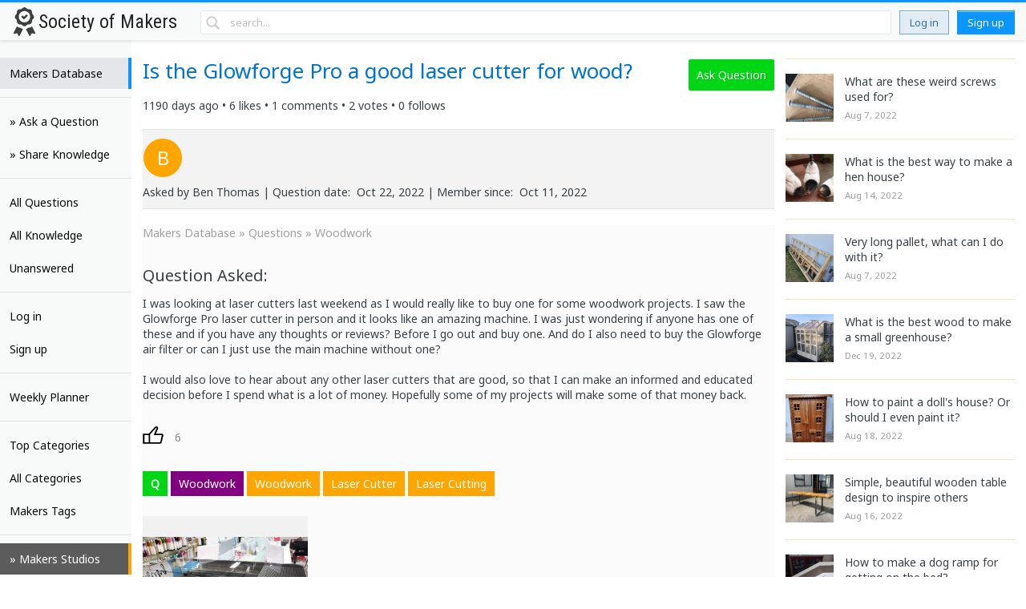

--- FILE ---
content_type: text/html; charset=UTF-8
request_url: https://selectguild.com/questions/273/Is-the-Glowforge-Pro-a-good-laser-cutter-for-wood
body_size: 13102
content:



<!--FOR FACEBOOK SHARE BUTTON-->











<!--GET ASKING MEMBERS SINCE DATE-->











<!doctype html>
<html lang="en">
<head>



<!--GOOGLE ANALYTICS-->
<!-- Google tag (gtag.js) -->
<script async src="https://www.googletagmanager.com/gtag/js?id=G-KB6VTMYP8R"></script>
<script>
  window.dataLayer = window.dataLayer || [];
  function gtag(){dataLayer.push(arguments);}
  gtag('js', new Date());

  gtag('config', 'G-KB6VTMYP8R');
</script>
<!--GOOGLE ANALYTICS-->


<!--ADSENSE-->
<script async src="https://pagead2.googlesyndication.com/pagead/js/adsbygoogle.js?client=ca-pub-6177329668620661"
     crossorigin="anonymous"></script>
<meta name="google-adsense-account" content="ca-pub-6177329668620661">






<meta charset="utf-8">
<meta name="viewport" content="width=device-width, initial-scale=1">

<title>Is the Glowforge Pro a good laser cutter for wood? - Woodwork - Society of Makers</title>
<!--no description as we want "g" to fill it out themselves-->


<!--FACEBOOK META TAGS-->
<meta property="og:url" content="https://selectguild.com/questions/273/Is-the-Glowforge-Pro-a-good-laser-cutter-for-wood" >
<meta property="og:type" content="article" >
<meta property="og:title" content="Is the Glowforge Pro a good laser cutter for wood?" >
<meta property="og:image" content="https://selectguild.com/som/makers/pr/uploads/202310/2607285311IMG_202311111.jpg" >
<meta property="og:description" content="I was looking at laser cutters last weekend as I would really like to buy one for some woodwork projects. I saw the Glowforge Pro laser cutter in person and i...?" >



<!--JQUERY IS IN THE SOCIETY-HEADER SECTION-->

<link href="/som/css/basics.css" rel="stylesheet" type="text/css">
<link href="/som/css/societyofmakers.css" rel="stylesheet" type="text/css">
<link href="/som/css/questions.css" rel="stylesheet" type="text/css">

<link href="/som/css/reply.css" rel="stylesheet" type="text/css">


<!--NEED TO BE AT THE END-->
<link href="/som/css/responsive.css" rel="stylesheet" type="text/css">


<!--JQUERY-->
<script src="https://ajax.googleapis.com/ajax/libs/jquery/3.6.0/jquery.min.js"></script>






<!--BLUE LINE AT TOP OF PAGE & TITLE IN BLUE-->
<style>#society-header{border-top: 3px solid #0a95ff;}
h1{color: #0074cc;}</style>

</head>
<body>







<!--THIS IS FOR SHADING THE PAGE WHEN THE SIDE MENU COMES UP-->
<div id="page-shade"></div>
<!--THIS IS FOR SHADING THE PAGE WHEN THE SIDE MENU COMES UP-->







<!--QUESTIONS-SINGLE.PHP-->
<!--HEADER | HEADER | HEADER | HEADER | HEADER | HEADER | HEADER | -->


<!--FONT-->
<link rel="preconnect" href="https://fonts.googleapis.com">
<link rel="preconnect" href="https://fonts.gstatic.com" crossorigin>



<!--FONTS-->
<link href="https://fonts.googleapis.com/css2?family=Roboto+Condensed:wght@300;400&display=swap" rel="stylesheet">
<link href="https://fonts.googleapis.com/css2?family=Noto+Sans&display=swap" rel="stylesheet">




<!--CUSTOM FONT SIZE AND MENU WIDTH-->
<!--<style>body{font-size: em;}</style>-->



<!--HEADER-->
<header id="society-header">

<div id="one">
<div class="nav-icon"><div></div></div>
</div>

<div id="two">
<a href="https://selectguild.com/makers-database"><div id="logo-icon"></div></a>
<a id="logo" href="https://selectguild.com/makers-database">Society of Makers</a>
</div>




<!--search box-->
<!--search box-->
<!--search box-->
<div id="four">
<form action="/som/makers/pr/searched-p.php" method="post" style="margin: 0; padding: 0; display: flex;">
<input name="term" type="search" class="search-input" id="search-box" placeholder="search..." autocomplete="off">
</form>
</div>
<!--search box-->
<!--search box-->
<!--search box-->













<div id="five">

<!--profile for mobile-->
<span id="profile2" style=" display: none;"><span style=""></span></span>
<!--profile for mobile-->

<a class="ask-top" href="/knowledge/share" style="background: #0a95ff;"><div>K</div></a>
<a class="ask-top" href="/questions/ask" style="background: #00d714; margin-right: 4px;"><div>Q</div></a>
</div>



<div id="six" style="display: block;">
<span id="login">Log in</span>
<span id="signup">Sign up</span>
</div>


<!--GET THE PAGE WHERE WE ARE BEING LOGGED OUT FROM-->





<div id="seven" style="display: none;">
<div id="member-box"><div> | </div></div>
<span id="profile" style=""><span style=""></span></span>
</div>






<!--PROFILE MENU | PROFILE MENU | -->
<!--PROFILE MENU | PROFILE MENU | -->
<!--PROFILE MENU | PROFILE MENU | -->
<!--PROFILE MENU | PROFILE MENU | -->
<!--PROFILE MENU | PROFILE MENU | -->
<div id="profile-menu">

<div class="p-nav-title">PROFILE MENU</div>

<div class="p-nav-item"><a href="/makers-database/submissions">My Questions & Knowledge</a></div>
<div class="p-nav-item"><a href="/makers-database/comments">My Comments & Replies</a></div>
<div class="p-nav-item"><a href="/makers-database/following">Following</a></div>
<!--<div class="p-nav-item"><a href="#">Users followed</a></div>-->
<div class="p-nav-item"><a href="/profile/my-profile">My Profile</a></div>
<!--<div class="p-nav-item"><a href="/profile/text-size">Text Size</a></div>-->
<div class="p-nav-item"><a href="/profile/alert-history">Alert / Support History</a></div>
<div class="p-nav-item"><a href="/som/profile/cookie-delete.php?url=/questions/273/Is-the-Glowforge-Pro-a-good-laser-cutter-for-wood">Log Out</a></div>

</div>
<!--PROFILE MENU | PROFILE MENU | -->
<!--PROFILE MENU | PROFILE MENU | -->
<!--PROFILE MENU | PROFILE MENU | -->
<!--PROFILE MENU | PROFILE MENU | -->
<!--PROFILE MENU | PROFILE MENU | -->




</header>
<!--HEADER-->

<!--HEADER | HEADER | HEADER | HEADER | HEADER | HEADER | HEADER | -->











<!--LOGIN PAGE | LOGIN PAGE | LOGIN PAGE | LOGIN PAGE | LOGIN PAGE | -->
<!--variable comes from the cookie file-->



<!--make min signup password length 10 characters (minlength="10")-->






<!--XXXXXXXXXXXXXXXXXXXXXXXXXXXXXXXXXXXXXXXXXXXXXXXXXXXXXXXXXXXXXXXXXXXXXXXX-->
<!--THIS PAGE INCLUDES — LOGIN, SIGNUP & FORGOT PWD POPUPS-->


<!--LOGIN, SIGNUP & FORGOT PASSWORD specific CSS-->
<link href="/som/css/login.css" rel="stylesheet" type="text/css">
<!--<script src="/som/js/signup.js"></script>-->







<!--XXXXXXXXXXXXXXXXXXXXXXXXXXXXXXXXXXXXXXXXXX-->
<!--XXXXXXXXXXXXX LOG IN XXXXXXXXXXXXXXXXXXXXX-->
<!--XXXXXXXXXXXXXXXXXXXXXXXXXXXXXXXXXXXXXXXXXX-->


<!--LOGIN SPLASH SCREEN | LOGIN SPLASH SCREEN | LOGIN SPLASH SCREEN | LOGIN SPLASH SCREEN |  -->
<div id="login-splash">




<!--login-box-->
<div id="login-box">



<!--logo-->
<h1><a href="https://selectguild.com/questions">
<span><img class="login-icon" src="/som/images/award-white.svg" alt="Select Guild Login Logo"></span>
<span>Society of Makers</span>
</a></h1>
<!--logo-->





<!--form-->
<div class="login-header">

<form action="/som/processing/society-login-p.php" method="post">

<span id="login-error">• Username or Password Incorrect •</span>
<span id="login-error2">• New Password Sent •</span>
<span id="login-error3">• Email Not In Database •</span>


<input id="login-focus" name="email" type="email" required="required" class="login-input" placeholder="Email" autocomplete="off">
<input name="password" type="text" required="required" class="login-input" placeholder="Password" autocomplete="off">

<!--hidden-->
<!--COME FROM INDEX PAGE-->
<input name="login_pg" type="hidden" value="/questions/273/Is-the-Glowforge-Pro-a-good-laser-cutter-for-wood">

<input class="login-submit" type="submit" value="Log in">

</form>

<div id="login-forgot">forgot your login details?</div>

</div>
<!--form-->




<!--signup footer-->
<div id="login-signup">Don't have an account? Sign up.</div>
<!--signup footer-->







</div>
<!--login-box-->



</div>
<!--LOGIN SPLASH SCREEN | LOGIN SPLASH SCREEN | LOGIN SPLASH SCREEN | LOGIN SPLASH SCREEN |  -->


<!--XXXXXXXXXXXXXXXXXXXXXXXXXXXXXXXXXXXXXXXXXX-->
<!--XXXXXXXXXXXXX LOG IN XXXXXXXXXXXXXXXXXXXXX-->
<!--XXXXXXXXXXXXXXXXXXXXXXXXXXXXXXXXXXXXXXXXXX-->













<!--XXXXXXXXXXXXXXXXXXXXXXXXXXXXXXXXXXXXXXXXXX-->
<!--XXXXXXXXXXXXX SIGN UP XXXXXXXXXXXXXXXXXXXX-->
<!--XXXXXXXXXXXXXXXXXXXXXXXXXXXXXXXXXXXXXXXXXX-->


<!--SIGNUP SPLASH SCREEN | SIGNUP SPLASH SCREEN | SIGNUP SPLASH SCREEN | SIGNUP SPLASH SCREEN | -->
<div id="signup-splash">




<!--signup-box-->
<div id="signup-box">



<!--logo-->
<h1><a href="https://selectguild.com/questions">
<span><img class="signup-icon" src="/som/images/award-white.svg" alt="Select Guild Sign Up Logo"></span>
<span>Society of Makers</span>
</a></h1>
<!--logo-->





<!--form-->
<div class="signup-header">

<form action="/som/processing/society-p.php" method="post">

<span id="signup-error4">• Missed Checkbox •</span>
<span id="signup-error5">• Please Try Again •</span>

<input name="displayname" type="text" required="required" class="login-input" id="name" placeholder="Display name" autocomplete="off" minlength="5">

<div id="nametaken"></div>

<input id="email" name="email" type="email" required="required" class="login-input" placeholder="Email" autocomplete="off" minlength="5">

<div id="emailtaken"></div>

<input name="password" type="text" required="required" class="signup-input" placeholder="Password" autocomplete="off" id="pwd" minlength="8">

<input name="address1" class="address-input" type="text" value="" placeholder="Address" autocomplete="off">

<!--CHECKBOX1-->
<label class="check-container1">agree to cookie
  <input name="agree1" type="checkbox">
  <span class="checkmark"></span>
</label>

<!--CHECKBOX1-->
<label class="check-container2">agree to policy
  <input name="agree2" type="checkbox">
  <span class="checkmark"></span>
</label>



<input name="ref1" type="text" class="address-input" value="1769283425">




<!--xxxxxxxxxxxxxxxxxxxxxxxxxxxxxxxxxxxxxxxxxxx-->

<input id="su-submit" class="signup-submit" type="submit" value="Sign up">

<!--hidden-->
<!--COME FROM INDEX PAGE-->
<input name="signup_pg" type="hidden" value="/questions/273/Is-the-Glowforge-Pro-a-good-laser-cutter-for-wood">

<!--ERROR HELPERS FOR CHECKING IF BOTH USERNAME AND EMAIL ARE UNIQUE-->
<input type="hidden" id="error1" value="??">
<input type="hidden" id="error2" value="??">
<input type="hidden" id="error3" value="??">

</form>

<!--spacer-->
<div style="height: 40px;"></div>

</div>
<!--form-->




<!--login footer-->
<div id="signup-login">Already have an account? Log in.</div>
<!--login footer-->







</div>
<!--login-box-->



</div>
<!--SIGNUP SPLASH SCREEN | SIGNUP SPLASH SCREEN | SIGNUP SPLASH SCREEN | SIGNUP SPLASH SCREEN | -->


<!--XXXXXXXXXXXXXXXXXXXXXXXXXXXXXXXXXXXXXXXXXX-->
<!--XXXXXXXXXXXXX SIGN UP XXXXXXXXXXXXXXXXXXXX-->
<!--XXXXXXXXXXXXXXXXXXXXXXXXXXXXXXXXXXXXXXXXXX-->













<!--XXXXXXXXXXXXXXXXXXXXXXXXXXXXXXXXXXXXXXXXXX-->
<!--XXXXXXXXXXXXX FORGOT XXXXXXXXXXXXXXXXXXXXX-->
<!--XXXXXXXXXXXXXXXXXXXXXXXXXXXXXXXXXXXXXXXXXX-->


<!--FORGOT PWD BOX | FORGOT PWD BOX | FORGOT PWD BOX | FORGOT PWD BOX | -->
<div id="forgot-splash">



<!--forgot-box-->
<div id="forgot-box">



<!--logo-->
<h1><a href="https://selectguild.com/questions">
<span><img class="forgot-icon" src="/som/images/award-white.svg" alt="Select Guild Forgot Logo"></span>
<span>Society of Makers</span>
</a></h1>
<!--logo-->





<!--form-->
<div class="forgot-header">

<form action="/som/processing/forgot-password-p.php" method="post">

<input id="forgot-focus" name="email" type="email" required="required" class="forgot-input" placeholder="Your email" autocomplete="off">
<input class="forgot-submit" type="submit" value="Send recovery email">

<input name="login_pg" type="hidden" value="/questions/273/Is-the-Glowforge-Pro-a-good-laser-cutter-for-wood">

</form>

<div style="height: 40px;"></div>

</div>
<!--form-->





</div>
<!--forgot-box-->



</div>
<!--FORGOT PWD BOX | FORGOT PWD BOX | FORGOT PWD BOX | FORGOT PWD BOX | -->


<!--XXXXXXXXXXXXXXXXXXXXXXXXXXXXXXXXXXXXXXXXXX-->
<!--XXXXXXXXXXXXX FORGOT XXXXXXXXXXXXXXXXXXXXX-->
<!--XXXXXXXXXXXXXXXXXXXXXXXXXXXXXXXXXXXXXXXXXX-->













<!--TRYING TO DETECT LOGIN ERROR | TRYING TO DETECT LOGIN ERROR | -->
<!--TRYING TO DETECT LOGIN ERROR | TRYING TO DETECT LOGIN ERROR | -->
<!--TRYING TO DETECT LOGIN ERROR | TRYING TO DETECT LOGIN ERROR | -->
<!--TRYING TO DETECT LOGIN ERROR | TRYING TO DETECT LOGIN ERROR | -->
<!--TRYING TO DETECT LOGIN ERROR | TRYING TO DETECT LOGIN ERROR | -->

<script>
$(document).ready(function(){

var error = "";



//if bad email or username error
////////////////////////////////////ERROR ONE
if(error == "login error"){

//show the login screen again
$('#login-splash').toggle();
$('#login-error').css("display", "block");



//ajax | ajax | ajax | ajax | ajax | ajax |
//CANCEL THE SESSION ERROR IF CLICK ON THE SPLASH SCREEN

$("#login-splash").click(function(){

$('#login-error').css("display", "none");

//xxxxxxxxxxxxxxxxxxxxx
$.ajax({
url:'/som/processing/clear-session.php',
data:$(this).serialize(),
type:'POST',
success: function(d){
//DO NOTHING
}
});
//xxxxxxxxxxxxxxxxxxxxx

});
//ajax | ajax | ajax | ajax | ajax | ajax | 






//if forgot email sent
////////////////////////////////////ERROR TWO
}else if(error == "forgot sent"){

//show the login screen again
$('#login-splash').toggle();
$('#login-error2').css("display", "block");



//ajax | ajax | ajax | ajax | ajax | ajax |
//CANCEL THE SESSION ERROR IF CLICK ON THE SPLASH SCREEN

$("#login-splash").click(function(){

$('#login-error2').css("display", "none");

//xxxxxxxxxxxxxxxxxxxxx
$.ajax({
url:'/som/processing/clear-session.php',
data:$(this).serialize(),
type:'POST',
success: function(d){
//DO NOTHING
}
});
//xxxxxxxxxxxxxxxxxxxxx

});
//ajax | ajax | ajax | ajax | ajax | ajax | 








////////////////////////////////////ERROR THREE
}else if(error == "no email"){

//show the login screen again
$('#login-splash').toggle();
$('#login-error3').css("display", "block");



//ajax | ajax | ajax | ajax | ajax | ajax |
//CANCEL THE SESSION ERROR IF CLICK ON THE SPLASH SCREEN

$("#login-splash").click(function(){

$('#login-error3').css("display", "none");

//xxxxxxxxxxxxxxxxxxxxx
$.ajax({
url:'/som/processing/clear-session.php',
data:$(this).serialize(),
type:'POST',
success: function(d){
//DO NOTHING
}
});
//xxxxxxxxxxxxxxxxxxxxx

});
//ajax | ajax | ajax | ajax | ajax | ajax | 



}else if(error == "missed checkbox"){

//show the login screen again
$('#signup-splash').toggle();
$('#signup-error4').css("display", "block");



//ajax | ajax | ajax | ajax | ajax | ajax |
//CANCEL THE SESSION ERROR IF CLICK ON THE SPLASH SCREEN

$("#signup-splash").click(function(){

$('#signup-error4').css("display", "none");

//xxxxxxxxxxxxxxxxxxxxx
$.ajax({
url:'/som/processing/clear-session.php',
data:$(this).serialize(),
type:'POST',
success: function(d){
//DO NOTHING
}
});
//xxxxxxxxxxxxxxxxxxxxx

});
//ajax | ajax | ajax | ajax | ajax | ajax | 



}else if(error == "try again"){

//show the login screen again
$('#signup-splash').toggle();
$('#signup-error5').css("display", "block");



//ajax | ajax | ajax | ajax | ajax | ajax |
//CANCEL THE SESSION ERROR IF CLICK ON THE SPLASH SCREEN

$("#signup-splash").click(function(){

$('#signup-error5').css("display", "none");


//xxxxxxxxxxxxxxxxxxxxx
$.ajax({
url:'/som/processing/clear-session.php',
data:$(this).serialize(),
type:'POST',
success: function(d){
//DO NOTHING
}
});
//xxxxxxxxxxxxxxxxxxxxx

});
//ajax | ajax | ajax | ajax | ajax | ajax | 



}
//end of else if
//end of else if


});
</script>















<!--XXXXXX CHECK USERNAME IS AVAILABLE XXXXXXXXXXXXXXX-->
<!--XXXXXX CHECK USERNAME IS AVAILABLE XXXXXXXXXXXXXXX-->
<!--XXXXXX CHECK USERNAME IS AVAILABLE XXXXXXXXXXXXXXX-->
<!--XXXXXX CHECK USERNAME IS AVAILABLE XXXXXXXXXXXXXXX-->
<!--XXXXXX CHECK USERNAME IS AVAILABLE XXXXXXXXXXXXXXX-->
<!--XXXXXX CHECK USERNAME IS AVAILABLE XXXXXXXXXXXXXXX-->

<script>
$(document).ready(function() {

$("#name").keyup(function(){

var name = $(this).val();





//if variable is not empty
if(name != ""){
var len = name.length;




//if length is greater than 5 characters
if(len >=5){




//ajax | ajax | ajax | ajax | 
$.ajax({
url:"/som/processing/check-username.php",
data:{uname:name},
type:'POST',
success:function(response){


var resp = $.trim(response);

if(resp == "exists"){

$("#nametaken").html("username taken");
$("#error1").val("noo");

}else if(resp == "notexists"){

$("#nametaken").html("username available");
$("#error1").val("okk");

}


//xxxxxxxxxxxxxxxxxCHECKS IF BOTH INPUTS ARE UNIQUE
var err1 = $("#error1").val();
var err2 = $("#error2").val();

if((err1 == "noo") || (err2 == "noo")){
$("#error3").val("noo");
$("#su-submit").prop("disabled", true);
}else{
$("#error3").val("okk");
$("#su-submit").prop("disabled", false);
}
//xxxxxxxxxxxxxxxxx


}
});
//ajax | ajax | ajax | ajax | 



}
//if length is greater than 5 characters


}
//if variable is not empty


});
});
</script>







<!--XXXXXX CHECK EMAIL IS AVAILABLE XXXXXXXXXXXXXXX-->

<script>
$(document).ready(function(){

$("#email").keyup(function(){

var email = $(this).val();




//if email variable is not empty
if(email != ""){
var len = email.length;


//if length is greater than 5 characters
//if(len >=3 && len <= 25){
if(len >=5){



//ajax | ajax | ajax | ajax | 
$.ajax({
url:"/som/processing/check-username.php",
data:{uemail:email},
type:'POST',
success:function(response){


var resp = $.trim(response);

if(resp == "exists"){

$("#emailtaken").html("email taken");
$("#error2").val("noo");

}else if(resp == "notexists"){

$("#emailtaken").html("email available");
$("#error2").val("okk");


}


//xxxxxxxxxxxxxxxxxCHECKS IF BOTH INPUTS ARE UNIQUE
var err1 = $("#error1").val();
var err2 = $("#error2").val();

if((err1 == "noo") || (err2 == "noo")){
$("#su-submit").prop("disabled", true);
$("#error3").val("noo");
}else{
$("#su-submit").prop("disabled", false);
$("#error3").val("okk");
}
//xxxxxxxxxxxxxxxxx




}
});
//ajax | ajax | ajax | ajax | 
        
        
        
}
//if length is greater than 5 characters


}
//if email variable is not empty





});
});
</script>





<!--LOGIN PAGE | LOGIN PAGE | LOGIN PAGE | LOGIN PAGE | LOGIN PAGE | -->







<!--IMAGE LIGHTBOX-->




<!--XXXXXXXXXXXXXXXXXXXXXXXXXXXXXXXXXXXXXXXXXXXXXXXXXXXXXXXXXXXXXXXXXXXXXXXX-->
<!--LIGHTBOX | LIGHTBOX | LIGHTBOX | LIGHTBOX | -->







<!--XXXXXXXXXXXXXXXXXXXXXXXXXXXXXXXXXXXXXXXXXX-->
<!--XXXXXXXXXXXXX LIGHTBOX XXXXXXXXXXXXXXXXXXXXX-->
<!--XXXXXXXXXXXXXXXXXXXXXXXXXXXXXXXXXXXXXXXXXX-->


<!--LIGHTBOX SPLASH SCREEN | LIGHTBOX SPLASH SCREEN | LIGHTBOX SPLASH SCREEN |  -->
<div id="lightbox-splash">




<!--image lightbox-->
<div id="lightbox"><div id="lightbox-img"></div></div>
<!--image lightbox-->




</div>
<!--LIGHTBOX SPLASH SCREEN | LIGHTBOX SPLASH SCREEN | LIGHTBOX SPLASH SCREEN |  -->


<!--XXXXXXXXXXXXXXXXXXXXXXXXXXXXXXXXXXXXXXXXXX-->
<!--XXXXXXXXXXXXX LIGHTBOX XXXXXXXXXXXXXXXXXXXXX-->
<!--XXXXXXXXXXXXXXXXXXXXXXXXXXXXXXXXXXXXXXXXXX-->



















<!--MAIN CENTRAL CONTAINER | MAIN CENTRAL CONTAINER | MAIN CENTRAL CONTAINER | -->
<div id="content">








<!--SOCIETY-NAV | SOCIETY-NAV | SOCIETY-NAV | SOCIETY-NAV | -->

<!--ARE THEY LOGGED IN-->
<!--ARE THEY LOGGED IN-->





<!--THE MAIN MENU ON THE LEFT-->
<nav id="menu">

<div class="nav-item"><a href="/makers-database">Makers Database</a></div>

<!--HIDE IF NOT LOGGED IN-->
<div style="display: none;">
<div class="nav-item"><a href="/makers-database/my-interests">My Interests</a></div>
</div>

<div class="nav-divider"></div>


<!--MEMBERS BADGES AND PAYMENTS-->
<div style="display: none;">
<div class="nav-item"><a href="/society-of-makers/memberships/usa">» Memberships</a></div>
<div class="nav-divider"></div>
</div>



<div class="nav-item"><a href="/questions/ask">» Ask a Question</a></div>
<div class="nav-item"><a href="/knowledge/share">» Share Knowledge</a></div>
<div class="nav-divider"></div>



<div class="nav-item"><a href="/questions">All Questions</a></div>
<div class="nav-item"><a href="/knowledge">All Knowledge</a></div>
<div class="nav-item"><a href="/makers-database/unanswered">Unanswered</a></div>
<div class="nav-divider"></div>


<!--hide login on mobile-->
<div id="hide-login-signup" style="">
<div class="nav-item"><div id="nav-login" class="nav-modal">Log in</div></div>
<div class="nav-item"><div id="nav-signup" class="nav-modal">Sign up</div></div>
<div class="nav-divider"></div>
</div>






<!--PLANNERS | PLANNERS | PLANNERS | PLANNERS | -->
<div class="nav-item"><a href="/planners/weekly-planner">Weekly Planner</a></div>


<!--HIDE THE YEARLY PLANNER UNLESS LOGGED IN-->
<div style="display: none;">

<div class="nav-item"><a href="/planners/yearly-planner/january/2026">Yearly Planner</a></div>
</div>
<!--HIDE THE YEARLY PLANNER UNLESS LOGGED IN-->


<div class="nav-divider"></div>
<!--PLANNERS | PLANNERS | PLANNERS | PLANNERS | -->




<div class="nav-item"><a href="/makers-database/top-categories">Top Categories</a></div>
<div class="nav-item"><a href="/makers-database/categories">All Categories</a></div>
<div class="nav-item"><a href="/makers-database/tags">Makers Tags</a></div>
<div class="nav-divider"></div>



<div class="nav-item st"><a href="/studios" style="border-right: 4px solid orange;">» Makers Studios</a></div>






<div class="menu-spacer"></div>

</nav>

<!--SOCIETY-NAV | SOCIETY-NAV | SOCIETY-NAV | SOCIETY-NAV | -->








<!--MAIN PAGE CONTENT | MAIN PAGE CONTENT | MAIN PAGE CONTENT | MAIN PAGE CONTENT | -->
<!--MAIN PAGE CONTENT | MAIN PAGE CONTENT | MAIN PAGE CONTENT | MAIN PAGE CONTENT | -->
<!--MAIN PAGE CONTENT | MAIN PAGE CONTENT | MAIN PAGE CONTENT | MAIN PAGE CONTENT | -->

<!--MIDDLE-->
<div id="middle">




<!--HEADER WITH TITLE AND ASK BUTTON-->
<div id="s-ask-header">
<div id="ask-left"><h1>Is the Glowforge Pro a good laser cutter for wood?</h1></div>
<div id="ask-right"><a class="ask-box" href="/questions/ask">Ask Question</a></div>
</div>
<!--HEADER WITH TITLE AND ASK BUTTON-->







<!--UNDER HEADER STATS-->
<div class="sq-views">1190 days ago • 6 likes • 1 comments • 2 votes • 0 follows</div>







<!--BANNER FOR USER AND STICKERS-->
<div class="user-banner">
<div class="sq-profile" style=" float: left;"><span class="asked-initial" style="">B</span></div>






<div style="margin-left: 50px;">
<!--BADGES | BADGES | BADGES | BADGES | BADGES | -->
<!--LOOPS THROUGH THE BADGES-->
<!--LOOPS THROUGH THE BADGES-->
<!--BADGES | BADGES | BADGES | BADGES | BADGES | -->
</div>






<div class="sq-banner-views">Asked by Ben Thomas | Question date: &nbsp;Oct 22, 2022 | Member since: &nbsp;Oct 11, 2022</div>

</div>
<!--BANNER FOR USER AND STICKERS-->








<!--SINGLE QUESTION CONTAINER-->
<div id="single-question-container">

<!--single question left-->
<!--<div class="sq-left"><div class="sq-profile" style=""><span class="asked-initial" style=""></span></div>-->









<!--single question right-->
<div class="sq-right">


<div class="breadcrumb"><a href="https://selectguild.com/makers-database">Makers Database</a> » <a href="https://selectguild.com/questions">Questions</a> » <a href="https://selectguild.com/makers-database/category/Woodwork">Woodwork</a></div>


<div style="color: #3B4045; margin-bottom: 12px;"><h3>Question Asked:</h3></div>
<div class="sq-body">I was looking at laser cutters last weekend as I would really like to buy one for some woodwork projects. I saw the Glowforge Pro laser cutter in person and it looks like an amazing machine. I was just wondering if anyone has one of these and if you have any thoughts or reviews? Before I go out and buy one. And do I also need to buy the Glowforge air filter or can I just use the main machine without one?<br>
<br>
I would also love to hear about any other laser cutters that are good, so that I can make an informed and educated decision before I spend what is a lot of money. Hopefully some of my projects will make some of that money back.</div>





<!--xxxxxxxx QUESTION LIKE xxxxxxxx-->
<!--xxxxxxxx QUESTION LIKE xxxxxxxx-->
<!--xxxxxxxx QUESTION LIKE xxxxxxxx-->


<div id="question-like-box">
<input class="like-checkbox" type="checkbox" id="questioncheck" data-member_id="" data-q_id="273" name="questioncheckbox" >
<label id="question-check-label" for="questioncheck"></label>
<div class="num-question-likes" id="thumb-num-likes">6</div>

</div>
<!--xxxxxxxx QUESTION LIKE xxxxxxxx-->
<!--xxxxxxxx QUESTION LIKE xxxxxxxx-->
<!--xxxxxxxx QUESTION LIKE xxxxxxxx-->







<div class="q-letter">Q</div>




<a class="category" href="/makers-database/category/Woodwork" style="">Woodwork</a>




<!--LOOPS THROUGH THE TAGS-->
<!--<div class="tag-group">-->


<a class="tags" href="/makers-database/tagged/Woodwork" style="">Woodwork</a>


<a class="tags" href="/makers-database/tagged/Laser-Cutter" style="">Laser Cutter</a>


<a class="tags" href="/makers-database/tagged/Laser-Cutting" style="">Laser Cutting</a>


<!--</div>-->
<!--LOOPS THROUGH THE TAGS-->




<!--stops the images pushing up before the tag box-->
<div style="height: 5px; width: 100%"></div>




<div style="" class="sq-image" id="img1"><img id="bigimg1" src="/som/makers/pr/uploads/202310/2607285311IMG_202311111.jpg" alt="Is the Glowforge Pro a good laser cutter for wood? image one"></div>
<div style="display: none;" class="sq-image" id="img2"><img id="bigimg2" src="&nbsp;" alt="Is the Glowforge Pro a good laser cutter for wood? image two"></div>
<div style="display: none;" class="sq-image" id="img3"><img id="bigimg3" src="&nbsp;" alt="Is the Glowforge Pro a good laser cutter for wood? image three"></div>





<!--ASKED BY-->
<div class="sq-name">Asked by Ben Thomas</div>
<div class="sq-member-since">Question date: &nbsp;Oct 22, 2022<br>
Member since: &nbsp;Oct 11, 2022</div>






<!--FOLLOW BOX | FOLLOW BOX | FOLLOW BOX | FOLLOW BOX | FOLLOW BOX | -->
<!--FOLLOW BOX | FOLLOW BOX | FOLLOW BOX | FOLLOW BOX | FOLLOW BOX | -->
<!--FOLLOW BOX | FOLLOW BOX | FOLLOW BOX | FOLLOW BOX | FOLLOW BOX | -->
<!--FOLLOW BOX | FOLLOW BOX | FOLLOW BOX | FOLLOW BOX | FOLLOW BOX | -->




<!--FOLLOW BUTTON | FOLLOW BUTTON | FOLLOW BUTTON | FOLLOW BUTTON | -->
<!--THE CHECKBOX FOR FOLLOWING-->
<div id="follow-box">
<input type="checkbox" id="followcheck" data-member_id="" data-q_id="273" name="followcheckbox" >
<label id="follow-check-label" for="followcheck"></label>
</div>
<!--THE CHECKBOX FOR FOLLOWING-->


<!--FOLLOW BOX | FOLLOW BOX | FOLLOW BOX | FOLLOW BOX | FOLLOW BOX | -->
<!--FOLLOW BOX | FOLLOW BOX | FOLLOW BOX | FOLLOW BOX | FOLLOW BOX | -->
<!--FOLLOW BOX | FOLLOW BOX | FOLLOW BOX | FOLLOW BOX | FOLLOW BOX | -->
<!--FOLLOW BOX | FOLLOW BOX | FOLLOW BOX | FOLLOW BOX | FOLLOW BOX | -->








<!--SHARE AND REPORT BUTTONS | SHARE AND REPORT BUTTONS | SHARE AND REPORT BUTTONS | -->
<div class="share-box">

<a href="https://www.facebook.com/sharer/sharer.php?u=https://selectguild.com/questions/273/Is-the-Glowforge-Pro-a-good-laser-cutter-for-wood" target="_blank" class="share-link">
  <img class="share-img" src="/som/images/facebook.svg" alt="facebook logo">
  <span class="share-title">Share on Facebook</span>
</a>

<!--xxxxxxxxxxxxxxxx-->

<form class="report" action="/profile/report" method="post">
<input name="id" type="hidden" value="273">
<input name="type" type="hidden" value="main">
<input name="reporturl" type="hidden" value="https://selectguild.com/questions/273/Is-the-Glowforge-Pro-a-good-laser-cutter-for-wood">
<input type="submit" value="Report">
</form>

</div>
<!--SHARE AND REPORT BUTTONS | SHARE AND REPORT BUTTONS | SHARE AND REPORT BUTTONS | -->







</div>
<!--single question right-->






</div>
<!--SINGLE QUESTION CONTAINER-->













<!--ADD A COMMENT FORM | ADD A COMMENT FORM | ADD A COMMENT FORM | -->
<!--ADD A COMMENT FORM | ADD A COMMENT FORM | ADD A COMMENT FORM | -->
<!--ADD A COMMENT FORM | ADD A COMMENT FORM | ADD A COMMENT FORM | -->
<!--ADD A COMMENT FORM | ADD A COMMENT FORM | ADD A COMMENT FORM | -->
<!--ADD A COMMENT FORM | ADD A COMMENT FORM | ADD A COMMENT FORM | -->
<!--ADD A COMMENT FORM | ADD A COMMENT FORM | ADD A COMMENT FORM | -->
<!--ADD A COMMENT FORM | ADD A COMMENT FORM | ADD A COMMENT FORM | -->
<!--ADD A COMMENT FORM | ADD A COMMENT FORM | ADD A COMMENT FORM | -->

<div id="sq-comments-container">
<div class="num-comments">1 Comments</div>








<!--FORM FOR ADDING A COMMENT user add comment container-->
<div id="add-comment-container">
<div class="comment-left"><div class="sq-profile" style=""><span class="asked-initial" style=""></span></div></div>

<div class="comment-right">

<div id="c-entry" contenteditable="true" data-placeholder="Add a comment"></div>


<!--this will be hidden-->
<form action="/som/makers/pr/q-comment-p.php" method="post" enctype='multipart/form-data'>

<input type="submit" id="comment-btn" value="COMMENT">

<!--SOMETHING!!!-->
<input name="name" type="text" class="name-something" value="">

<div id="cancel-btn">CANCEL</div>



<!--COMMENT IMAGE | COMMENT IMAGE | COMMENT IMAGE | COMMENT IMAGE | -->
<!--add comment image-->
<div class="comment-add-img">
<label class="comment-label" for="c-img1" id="comment-image-label" style="background-image: url('/som/images/blank-image-add-s.png');">
<input name="c-img1" id="c-img1" type="file" accept=".jpg, .jpeg, .png, .gif">
</label>
</div>
<!--add comment image-->
<!--COMMENT IMAGE | COMMENT IMAGE | COMMENT IMAGE | COMMENT IMAGE | -->

<div id="clear-c-img">CLEAR</div>



<textarea name="comment" cols="30" rows="2" maxlength="2000" id="c-textarea" hidden></textarea>

<input name="type" type="hidden" value="questions">
<input name="q_id" type="hidden" value="273">
<input name="question" type="hidden" value="Is-the-Glowforge-Pro-a-good-laser-cutter-for-wood">
<input name="comment_by" type="hidden" value="">
<input name="member_id" id="member_id" type="hidden" value="">



</form>
<!--this will be hidden-->


</div>

</div>
<!--FORM FOR ADDING A COMMENT user add comment container-->















<!--MEMBERS COMMENT SECTION | MEMBERS COMMENT SECTION | MEMBERS COMMENT SECTION | -->
<!--MEMBERS COMMENT SECTION | MEMBERS COMMENT SECTION | MEMBERS COMMENT SECTION | -->
<!--MEMBERS COMMENT SECTION | MEMBERS COMMENT SECTION | MEMBERS COMMENT SECTION | -->
<!--MEMBERS COMMENT SECTION | MEMBERS COMMENT SECTION | MEMBERS COMMENT SECTION | -->
<!--MEMBERS COMMENT SECTION | MEMBERS COMMENT SECTION | MEMBERS COMMENT SECTION | -->
<!--MEMBERS COMMENT SECTION | MEMBERS COMMENT SECTION | MEMBERS COMMENT SECTION | -->
<!--MEMBERS COMMENT SECTION | MEMBERS COMMENT SECTION | MEMBERS COMMENT SECTION | -->
<!--MEMBERS COMMENT SECTION | MEMBERS COMMENT SECTION | MEMBERS COMMENT SECTION | -->

<!--LOOOOOOPPP HERERERERERER-->
<!--all comments container-->








<!--HAS THIS VIEWER LIKED THIS COMMENT PREVIOUSLY? -->
<!--HAS THIS VIEWER LIKED THIS COMMENT PREVIOUSLY? -->







<!--GET THE COMMENTORS IMAGE-->
<!--GET THE COMMENTORS IMAGE-->









<!--all comments container-->
<div class="all-comments-container">


<!--COMMENT TOP LINE-->
<div class="comment-top"><div class="sq-profile" style=""><span class="asked-initial" style="">T</span></div>




<div style="margin-left: 50px;">
<!--BADGES | BADGES | BADGES | BADGES | BADGES | -->
<!--LOOPS THROUGH THE BADGES-->
<!--LOOPS THROUGH THE BADGES-->
<!--BADGES | BADGES | BADGES | BADGES | BADGES | -->
</div>



</div>
<!--COMMENT TOP LINE-->



<div class="comment-bottom">
<div class="sq-name">Tim Jones<span class="comment-ago">(1178 days ago)</span>













<!--SUBMENU FOR REPORTING-->
<div class="dot-box" id="rep323">
<div class="dot-menu" id="droprep323">

<!--REPORT BUTTON-->
<form class="reportcom" action="/profile/report" method="post">
<input name="id" type="hidden" value="323">
<input name="type" type="hidden" value="comment">
<input name="reporturl" type="hidden" value="https://selectguild.com/questions/273/Is-the-Glowforge-Pro-a-good-laser-cutter-for-wood">
<input type="submit" value="» report comment">
</form>
<!--REPORT BUTTON-->

<!--<div>two</div>-->
</div>
</div>
<!--SUBMENU FOR REPORTING-->



</div>
<!--sq name-->

<div class="comment-body">I am looking to buy a laser cutter as well. I have also been looking at the Gloforge Pro and would like to hear of other peoples experiences and recommendations.</div>




<!--COMMENT BODY IMAGEEEEEEE-->
<div class="comment-body-img" style="background-image: url(''); display: none; "></div>









<!--THUMB UP CHECKBOXXXXXXX-->
<div class="checkbox-box" style="">
<input class="check-box" name="onoffswitch" data-q_id="273" data-liked_by="" id="c323" type="checkbox" >
<label for="c323"></label>

<div id="nc323" class="num-likes">2</div>

<div class="reply-word" id="r323">REPLY</div>
</div>
<!--THUMB UP CHECKBOXXXXXXX-->









<!--XXXXXX REPLIESSSSS XXXXXXXXXXXXXXXXXXXXXXX-->
<!--XXXXXXXXXXXXXXXXXXXXXXXXXXXXX-->
<!--XXXXXXXXXXXXXXXXXXXXXXXXXXXXX-->
<!--XXXXXXXXXXXXXXXXXXXXXXXXXXXXX-->
<!--XXXXXXXXXXXXXXXXXXXXXXXXXXXXX-->



<!--REPLY CONTAINER BOX TOGGLES HERE-->
<div class="reply-container" id="br323">


<!--THE BOX FOR LEAVING YOUR OWN REPLY-->
<div class="your-reply" style="display: flex;">



<!--FORM FOR ADDING A REPLY user add comment container-->
<div class="reply-left"><div class="sq-profile" style=""><span class="asked-initial" style=""></span></div></div>

<div class="reply-right">

<div class="r-entry" id="re323" contenteditable="true" data-placeholder="Add a reply"></div>


<!--this will be hidden-->
<form action="/som/makers/pr/q-reply-p.php" method="post">

<input type="submit" class="reply-btn" value="REPLY">

<!--SOMETHING!!!-->
<input name="name" type="text" class="name-something" value="">


<div class="r-cancel-btn" id="canrep323">CANCEL</div>
<textarea name="reply" id="tare323" class="r-textarea" cols="30" rows="2"  maxlength="2000" hidden></textarea>

<input name="q_id" type="hidden" value="273">
<input name="c_id" type="hidden" value="323">
<input name="type" type="hidden" value="questions">
<input name="question" type="hidden" value="Is-the-Glowforge-Pro-a-good-laser-cutter-for-wood">
<input name="reply_by" type="hidden" value="">
<input name="replier_id" type="hidden" value="">
</form>
<!--this will be hidden-->


</div>
<!--FORM FOR ADDING A COMMENT user add comment container-->



</div>
<!--THE BOX FOR LEAVING YOUR OWN REPLY-->







<!--ACTUAL REPLIES GO HERE | ACTUAL REPLIES GO HERE | ACTUAL REPLIES GO HERE | -->
<!--ACTUAL REPLIES GO HERE | ACTUAL REPLIES GO HERE | ACTUAL REPLIES GO HERE | -->
<!--ACTUAL REPLIES GO HERE | ACTUAL REPLIES GO HERE | ACTUAL REPLIES GO HERE | -->


<!--NUM OF REPLIES FOR THIS COMMENT-->








<!--ACTUAL REPLIES GO HERE | ACTUAL REPLIES GO HERE | ACTUAL REPLIES GO HERE | -->
<!--ACTUAL REPLIES GO HERE | ACTUAL REPLIES GO HERE | ACTUAL REPLIES GO HERE | -->
<!--ACTUAL REPLIES GO HERE | ACTUAL REPLIES GO HERE | ACTUAL REPLIES GO HERE | -->








</div>
<!--REPLY CONTAINER BOX TOGGLES HERE-->



<!--XXXXXXXXXXXXXXXXXXXXXXXXXXXXX-->
<!--XXXXXXXXXXXXXXXXXXXXXXXXXXXXX-->
<!--XXXXXXXXXXXXXXXXXXXXXXXXXXXXX-->
<!--XXXXXXXXXXXXXXXXXXXXXXXXXXXXX-->
<!--XXXXXXXXXXXXXXXXXXXXXXXXXXXXX-->






<div class="view-replies" id="v323" style="display: none; ">x view 0 replies</div>
</div>

</div>


<!--all comments container-->
<!--LOOOOOOPPP HERERERERERER-->




<!--bottom spacer-->
<!--<div style="width: 100%; height: 80px;"></div>-->




</div>
<!--COMMENTS SECTION | COMMENTS SECTION | COMMENTS SECTION | -->











</div>
<!--MIDDLE-->

<!--MAIN PAGE CONTENT | MAIN PAGE CONTENT | MAIN PAGE CONTENT | MAIN PAGE CONTENT | -->
<!--MAIN PAGE CONTENT | MAIN PAGE CONTENT | MAIN PAGE CONTENT | MAIN PAGE CONTENT | -->
<!--MAIN PAGE CONTENT | MAIN PAGE CONTENT | MAIN PAGE CONTENT | MAIN PAGE CONTENT | -->










<!--RIGHT HAND SIDEBAR | RIGHT HAND SIDEBAR | RIGHT HAND SIDEBAR | -->
<div>






<!--RIGHT SIDEBAR | RIGHT SIDEBAR | RIGHT SIDEBAR | -->
<!--RIGHT SIDEBAR | RIGHT SIDEBAR | RIGHT SIDEBAR | -->
<!--RIGHT SIDEBAR | RIGHT SIDEBAR | RIGHT SIDEBAR | -->
<div id="sidebar">






<!--LOOOOOOPPP HERERERERERER-->


<a style="text-decoration: none;" href="/questions/143/What-are-these-weird-screws-used-for">
<div class="recommended-container">
<div class="recommended-left">
<img src="/som/makers/pr/uploads/202310/260305531S071259381021.jpg" alt="Hi, my uncle gave me these screws with a load of other stuff years ago. But for the life of me, I could never really fin" >
</div>
<div class="recommended-right">What are these weird screws used for?<br>
<div class="sq-member-since" style="margin-top: 6px;">Aug 7, 2022</div>
</div>
</div>
</a>




<a style="text-decoration: none;" href="/questions/205/What-is-the-best-way-to-make-a-hen-house">
<div class="recommended-container">
<div class="recommended-left">
<img src="/som/makers/pr/uploads/202310/260514161S139048773110_n.jpg" alt="I would really like to make a hen house for my grandparents pet chickens and I was wondering if anyone has any experienc" >
</div>
<div class="recommended-right">What is the best way to make a hen house?<br>
<div class="sq-member-since" style="margin-top: 6px;">Aug 14, 2022</div>
</div>
</div>
</a>




<a style="text-decoration: none;" href="/questions/144/Very-long-pallet-what-can-I-do-with-it">
<div class="recommended-container">
<div class="recommended-left">
<img src="/som/makers/pr/uploads/202310/260307491S070109551034.jpg" alt="Hi, I have been offered a crazy long pallet. I want to make something out of it, but can't come up with any ideas.

I " >
</div>
<div class="recommended-right">Very long pallet, what can I do with it?<br>
<div class="sq-member-since" style="margin-top: 6px;">Aug 7, 2022</div>
</div>
</div>
</a>




<a style="text-decoration: none;" href="/questions/284/What-is-the-best-wood-to-make-a-small-greenhouse">
<div class="recommended-container">
<div class="recommended-left">
<img src="/som/makers/pr/uploads/202310/260737561S476534832062_n.jpg" alt="I would really love a little greenhouse for my garden as I love the idea of growing vegetables, especially in the diffic" >
</div>
<div class="recommended-right">What is the best wood to make a small greenhouse?<br>
<div class="sq-member-since" style="margin-top: 6px;">Dec 19, 2022</div>
</div>
</div>
</a>




<a style="text-decoration: none;" href="/questions/228/How-to-paint-a-dolls-house-Or-should-I-even-paint-it">
<div class="recommended-container">
<div class="recommended-left">
<img src="/som/makers/pr/uploads/202310/260546391S181026111doll1.jpg" alt="Hello, I have a doll's house my grandad made me when I was a kid. He really loved doing woodwork and made us lots of ama" >
</div>
<div class="recommended-right">How to paint a doll's house? Or should I even paint it?<br>
<div class="sq-member-since" style="margin-top: 6px;">Aug 18, 2022</div>
</div>
</div>
</a>




<a style="text-decoration: none;" href="/knowledge/219/Simple-beautiful-wooden-table-design-to-inspire-others">
<div class="recommended-container">
<div class="recommended-left">
<img src="/som/makers/pr/uploads/202310/260524421S160229131tab1.jpg" alt="I really hope to inspire others to create something beautiful. Even if you don't have a lot of power tools or knowledge " >
</div>
<div class="recommended-right">Simple, beautiful wooden table design to inspire others<br>
<div class="sq-member-since" style="margin-top: 6px;">Aug 16, 2022</div>
</div>
</div>
</a>




<a style="text-decoration: none;" href="/knowledge/243/How-to-make-a-dog-ramp-for-getting-on-the-bed">
<div class="recommended-container">
<div class="recommended-left">
<img src="/som/makers/pr/uploads/202310/260602171S120311dog-ramp.jpg" alt="Hello, I really wanted to say thank you to my daughter and her husband for helping me and Monty out. Monty is my dog and" >
</div>
<div class="recommended-right">How to make a dog ramp for getting on the bed?<br>
<div class="sq-member-since" style="margin-top: 6px;">Aug 25, 2022</div>
</div>
</div>
</a>




<a style="text-decoration: none;" href="/knowledge/226/Beautiful-Handmade-Bird-Cage-Aviary">
<div class="recommended-container">
<div class="recommended-left">
<img src="/som/makers/pr/uploads/202310/260545381S180903021bird2.jpg" alt="Hello, I just wanted to show off my beautiful bird cage aviary, that my husband made for me, when we were both young.
" >
</div>
<div class="recommended-right">Beautiful Handmade Bird Cage Aviary<br>
<div class="sq-member-since" style="margin-top: 6px;">Aug 18, 2022</div>
</div>
</div>
</a>




<a style="text-decoration: none;" href="/questions/227/How-to-decorate-a-home-bar-project">
<div class="recommended-container">
<div class="recommended-left">
<img src="/som/makers/pr/uploads/202310/260546081S180936441cc1.jpg" alt="Unfortunately my friend's shop has gone bust and she has quite a sturdy counter that she needs to get rid of. It was all" >
</div>
<div class="recommended-right">How to decorate a home bar project?<br>
<div class="sq-member-since" style="margin-top: 6px;">Aug 18, 2022</div>
</div>
</div>
</a>




<a style="text-decoration: none;" href="/knowledge/245/How-to-make-a-dining-table-from-wooden-crate-boxes-">
<div class="recommended-container">
<div class="recommended-left">
<img src="/som/makers/pr/uploads/202310/260606251S60104221crates.jpg" alt="Just wanted to show off this amazing table my husband made. He is such a clever fellow. Not only did he make this fantas" >
</div>
<div class="recommended-right">How to make a dining table from wooden crate boxes? <br>
<div class="sq-member-since" style="margin-top: 6px;">Aug 26, 2022</div>
</div>
</div>
</a>




<a style="text-decoration: none;" href="/knowledge/141/Pine-table-with-cross-cut-end-on-log-inlay-with-resin">
<div class="recommended-container">
<div class="recommended-left">
<img src="/som/makers/pr/uploads/202310/260301081S071228391017.jpg" alt="Hi, just wanted to show off my first completed project. I wanted to build a big table that would withstand being outside" >
</div>
<div class="recommended-right">Pine table with cross cut end on log inlay with resin<br>
<div class="sq-member-since" style="margin-top: 6px;">Aug 7, 2022</div>
</div>
</div>
</a>




<a style="text-decoration: none;" href="/knowledge/249/How-to-make-your-own-lightbox">
<div class="recommended-container">
<div class="recommended-left">
<img src="/som/makers/pr/uploads/202310/260608291S169686793488_n.jpg" alt="Hello, I was recently clearing out my loft and I found this old lightbox my father made for me. It is around 40 years ol" >
</div>
<div class="recommended-right">How to make your own lightbox?<br>
<div class="sq-member-since" style="margin-top: 6px;">Aug 30, 2022</div>
</div>
</div>
</a>




<a style="text-decoration: none;" href="/questions/232/What-can-I-make-with-French-wooden-wine-boxes">
<div class="recommended-container">
<div class="recommended-left">
<img src="/som/makers/pr/uploads/202310/260550431S190711281boxes.jpg" alt="A friend of my father actually owns a small vineyard in France. It's in the Loire valley and I have actually been to tak" >
</div>
<div class="recommended-right">What can I make with French wooden wine boxes?<br>
<div class="sq-member-since" style="margin-top: 6px;">Aug 19, 2022</div>
</div>
</div>
</a>




<a style="text-decoration: none;" href="/questions/168/What-are-the-best-woodworking-YouTube-channels">
<div class="recommended-container">
<div class="recommended-left">
<img src="/som/makers/pr/uploads/202310/260414161SOuTfE-unsplash.jpg" alt="I really like the regular popular guys like Steve Ramsey, John Heisz and Third Coast Craftsman, oh and that guy who make" >
</div>
<div class="recommended-right">What are the best woodworking YouTube channels?<br>
<div class="sq-member-since" style="margin-top: 6px;">Aug 9, 2022</div>
</div>
</div>
</a>




<a style="text-decoration: none;" href="/questions/204/What-is-the-best-wood-for-making-small-animal-houses-and-toys">
<div class="recommended-container">
<div class="recommended-left">
<img src="/som/makers/pr/uploads/202310/260506191S848850587648_n.jpg" alt="I like making things for small animals and would like to start a little business making wooden houses, hides and toys. I" >
</div>
<div class="recommended-right">What is the best wood for making small animal houses and toys?<br>
<div class="sq-member-since" style="margin-top: 6px;">Aug 14, 2022</div>
</div>
</div>
</a>


<!--LOOOOOOPPP HERERERERERER-->







<!--OTHERS | OTHERS | OTHERS | OTHERS | OTHERS | OTHERS | OTHERS | -->
<!--OTHERS | OTHERS | OTHERS | OTHERS | OTHERS | OTHERS | OTHERS | -->
<!--OTHERS | OTHERS | OTHERS | OTHERS | OTHERS | OTHERS | OTHERS | -->




<a style="text-decoration: none;" href="/knowledge/242/Why-is-pottery-so-hard">
<div class="recommended-container">
<div class="recommended-left">
<img src="/som/makers/pr/uploads/202310/260601441S251250231bowl1.jpg" alt="So I have just finished my first pottery project. And I have to say my nerves were through the roof for most of it. And " >
</div>
<div class="recommended-right">Why is pottery so hard?<br>
<div class="sq-member-since" style="margin-top: 6px;">Aug 25, 2022</div>
</div>
</div>
</a>








<a style="text-decoration: none;" href="/questions/179/Can-the-UCHIDA-Corru-Gator-paper-crimper-crimp-in-a-circle">
<div class="recommended-container">
<div class="recommended-left">
<img src="/som/makers/pr/uploads/202310/260434241S01106341paper2.jpg" alt="I know this is probably a strange request, but I am looking to make a special project.

Is there anyone reading this w" >
</div>
<div class="recommended-right">Can the UCHIDA Corru-Gator paper crimper crimp in a circle?<br>
<div class="sq-member-since" style="margin-top: 6px;">Aug 10, 2022</div>
</div>
</div>
</a>








<a style="text-decoration: none;" href="/questions/178/Where-can-I-get-a-good-letter-writing-kit-for-handwritten-letters">
<div class="recommended-container">
<div class="recommended-left">
<img src="/som/makers/pr/uploads/202310/260433211S1021461letters.jpg" alt="When was the last time you wrote a letter?

Yes, me too, up until about 2 months ago when my daughter went off to coll" >
</div>
<div class="recommended-right">Where can I get a good letter writing kit for handwritten letters?<br>
<div class="sq-member-since" style="margin-top: 6px;">Aug 10, 2022</div>
</div>
</div>
</a>








<a style="text-decoration: none;" href="/questions/221/How-to-paint-a-wicker-chair">
<div class="recommended-container">
<div class="recommended-left">
<img src="/som/makers/pr/uploads/202310/260525501S161032011chair.jpg" alt="Hi, thanks for reading. Just appreciate any advice you might be able to offer.

We have some older wicker cane chairs " >
</div>
<div class="recommended-right">How to paint a wicker chair?<br>
<div class="sq-member-since" style="margin-top: 6px;">Aug 16, 2022</div>
</div>
</div>
</a>








<a style="text-decoration: none;" href="/questions/241/How-to-upcycle-an-old-teachers-school-desk-Decoupage-and-painting-advice-needed">
<div class="recommended-container">
<div class="recommended-left">
<img src="/som/makers/pr/uploads/202310/260600421S251208281desk.jpg" alt="Ok, so there was an accident and this desk sort of landed out of thin air, right into friend's balcony thing. Actually i" >
</div>
<div class="recommended-right">How to upcycle an old teacher's school desk? Decoupage and painting advice needed?<br>
<div class="sq-member-since" style="margin-top: 6px;">Aug 25, 2022</div>
</div>
</div>
</a>








<!--OTHERS | OTHERS | OTHERS | OTHERS | OTHERS | OTHERS | OTHERS | -->
<!--OTHERS | OTHERS | OTHERS | OTHERS | OTHERS | OTHERS | OTHERS | -->
<!--OTHERS | OTHERS | OTHERS | OTHERS | OTHERS | OTHERS | OTHERS | -->













</div>
<!--RIGHT SIDEBAR | RIGHT SIDEBAR | RIGHT SIDEBAR | -->




</div>
<!--RIGHT HAND SIDEBAR | RIGHT HAND SIDEBAR | RIGHT HAND SIDEBAR | -->






</div>
<!--MAIN CENTRAL CONTAINER | MAIN CENTRAL CONTAINER | MAIN CENTRAL CONTAINER | -->





<!--spacer-->
<div style="height: 60px; width: 100%;"></div>





<!--FOOTER | FOOTER | FOOTER | FOOTER | FOOTER | FOOTER | FOOTER | -->
<div id="footer-wrapper">

<footer id="society-footer">

<!--FOOTER SECTION 1 | FOOTER SECTION 1 | -->
<div id="foot-left">
<div class="foot-image"><img src="/som/images/award-white.svg" class="footer-logo" alt="Socity of Makers Logo">Society of Makers</div>
<div class="foot-subtitle">The place where creative people can ask a question and learn, or support others and educate.</div>
</div>
<!--FOOTER SECTION 1 | FOOTER SECTION 1 | -->



<!--FOOTER SECTION 2 | FOOTER SECTION 2 | -->
<div id="foot-right">




<!--/////////////////////////////////////////-->
<div id="foot-r1">
<div class="foot-title">Creatives</div>

<!--xxxxxxxxx-->
<ul class="foot-bullet">
<li><a href="https://selectguild.com/studios">Makers Studios</a></li>
<li><a href="https://selectguild.com/makers-database">Makers Database</a></li>
<li><a href="https://selectguild.com/questions/ask">Ask a Question</a></li>
<li><a href="https://selectguild.com/knowledge/share">Share Knowledge</a></li>
<li><a href="https://selectguild.com/profile/support">Support & Feedback</a></li>
<li><a href="https://selectguild.com/profile/privacy">Privacy</a></li>
<!--<li><a href="https://selectguild.com/studios/promotions/all" id="promobtn">Advertise to Makers<br>-->
<li><a href="https://selectguild.com/html-sitemap">HTML Sitemap</a></li>
</ul>
<!--xxxxxxxxx-->

</div>
<!--/////////////////////////////////////////-->





<!--/////////////////////////////////////////-->
<div id="foot-r2">
<div class="foot-title">Makers</div>

<!--xxxxxxxxx-->
<ul class="foot-bullet">
<li><a href="https://selectguild.com">Select Guild Home</a></li>
<li><a href="https://selectguild.com/the-society-of-makers">What Is the Society of Makers?</a></li>
<li><a href="https://selectguild.com/craft-ideas">Craft Ideas</a></li>
<li><a href="https://selectguild.com/blog">Blog Ramblings</a></li>
<li><a href="https://selectguild.com/planners/weekly-planner">Weekly Planner</a></li>

<li><a href="https://selectguild.com/studios/gallery">Makers Gallery</a></li>
<li><a href="https://selectguild.com/mystudios/create">Create a Studio</a></li>
</ul>
<!--xxxxxxxxx-->

</div>
<!--/////////////////////////////////////////-->




</div>
<!--FOOTER SECTION 2 | FOOTER SECTION 2 | -->

</footer>







<!--COPYRIGHT | COPYRIGHT | COPYRIGHT | COPYRIGHT | -->
<div id="copyright">SelectGuild.com Copyright 2023</div>




</div>
<!--WRAPPER-->

<!--FOOTER | FOOTER | FOOTER | FOOTER | FOOTER | FOOTER | FOOTER | -->











<!--xxxxxxxxxxxxxxxxxxxxxxxxxxxxxxxxxxxxxxxxxxxxxxxxxxxxxxxxxxxxxxxxxxxxxxxx-->
<!--JAVASCRIPT BELOW HERE | JAVASCRIPT BELOW HERE | JAVASCRIPT BELOW HERE | -->

<script src="/som/js/basic.js"></script>
<script src="/som/js/login.js"></script>
<script src="/som/js/lightbox.js"></script>
<script src="/som/js/comments.js"></script>
<script src="/som/js/likes.js"></script>

<script src="/som/js/follows.js"></script>
<script src="/som/js/reply.js"></script>
<script src="/som/js/comment-image-preview.js"></script>

<script src="/som/js/reportdots.js"></script>
<script src="/som/js/mobileheader.js"></script>

<script src="/som/js/question-like.js"></script>


<script>
$("#comment-btn").click(function(){
    $("#comment-btn").val("UPLOADING");
});
</script>


<script>$('.nav-item a:contains("Makers Database")').addClass('current');</script>








</body>
</html>

--- FILE ---
content_type: text/html; charset=utf-8
request_url: https://www.google.com/recaptcha/api2/aframe
body_size: 250
content:
<!DOCTYPE HTML><html><head><meta http-equiv="content-type" content="text/html; charset=UTF-8"></head><body><script nonce="sP0Z5FE7lYUVJed0cRvTJQ">/** Anti-fraud and anti-abuse applications only. See google.com/recaptcha */ try{var clients={'sodar':'https://pagead2.googlesyndication.com/pagead/sodar?'};window.addEventListener("message",function(a){try{if(a.source===window.parent){var b=JSON.parse(a.data);var c=clients[b['id']];if(c){var d=document.createElement('img');d.src=c+b['params']+'&rc='+(localStorage.getItem("rc::a")?sessionStorage.getItem("rc::b"):"");window.document.body.appendChild(d);sessionStorage.setItem("rc::e",parseInt(sessionStorage.getItem("rc::e")||0)+1);localStorage.setItem("rc::h",'1769283427983');}}}catch(b){}});window.parent.postMessage("_grecaptcha_ready", "*");}catch(b){}</script></body></html>

--- FILE ---
content_type: text/css
request_url: https://selectguild.com/som/css/basics.css
body_size: 847
content:
/* BASIC CSS USED THROUGHOUT THE ENTIRE SITE */


body{
margin: 0;
position: relative;
font-family: 'Noto Sans', sans-serif;
font-size: 1.0em;

user-select: none;
}







/* HOME PAGE COVER | HOME PAGE COVER |  */
#splash{
width: 100%;
/*height: calc(100vh - 50px);*/
height: 100vh;
background: white;
z-index: 20;
position: fixed;
bottom: 0;
}
#splash div{
width: 100%;
text-align: center;
position: absolute;
top: 50%;
transform: translateY(-50%);
}










#lightbox-splash{
display: none;
position: fixed;
top: 0;
left: 0;
height: 100vh;
width: 100%;
background: rgba(0,0,0,0.51);
z-index: 10;
}
#lightbox{
position: relative;
top: 50%;
transform: translateY(-50%);
}
#lightbox-img{
height: 90vh;
width: 90vw;
background-repeat: no-repeat;
background-position: center;
background-size: contain;
margin: auto;
filter: drop-shadow(0px 2px 3px rgba(0,0,0,0.38));
}




--- FILE ---
content_type: text/css
request_url: https://selectguild.com/som/css/questions.css
body_size: 21664
content:



/* PAGE H1 TITLE & ORANGE "ASK A QUESTION" BOX */
#ask-header{
display: flex;
width: 100%;

/*NEW*/

/*
width: calc(100% - 464px - 28px);
box-sizing: border-box;
background: white;
z-index: 9;
*/
}

#s-ask-header{
display: flex;
width: 100%;
/*position: sticky;*/
top: 50px;
background: white;
z-index: 8;
}

#ask-left{
width: calc(100% - 120px);
box-sizing: border-box;
}
#ask-right{
flex: 1;
}
.ask-box, .know-share-box{
box-sizing: border-box;
font-size: 0.875em;
text-shadow: 1px 1px 1px rgba(0,0,0,0.18);
border-radius: 2px;
color: white;
display: inline-block;
float: right;
padding: 10px;
margin: 24px 0 0 0;
text-decoration: none;
text-align: center;
white-space: nowrap;
}
.ask-box{
background: #00d714;
}
.ask-box:hover{
background: #00AB0F;
}
.know-share-box{
background: #0a95ff;
}
.know-share-box:hover{
background: #006BBE;
}
/* PAGE H1 TITLE & ORANGE "ASK A QUESTION" BOX */





/* ALL QUESTIONS PG — EACH QUESTION CONTAINER AND CONTENTS */
.question-container{
width: 100%;
padding: 30px 0 0 0;
box-sizing: border-box;
display: flex;
}
.q-left{
font-size: 0.875em;
box-sizing: border-box;
background: white;
width: 150px;
color: #6A737C;
}
.q-right{
box-sizing: border-box;
flex: 1;
}
.q-image1{
width: 120px;
height: 120px;
background: #f1f1f1;
background-size: cover;
background-position: center;
margin-top: 5px;
}

/*xxxx CROPS IMG INTO A SQUARE xxxxxxxxxx*/
.q-image1 img{
object-fit: cover;
width: 120px;
height: 120px;
}
/*xxxxxxxxxxxxxx*/


/* THIS IS THE IMAGE NOW */
.mobileimg {
position: relative;
height: 120px;
width: 120px;
margin-bottom: 20px;
background: #f1f1f1;
display: none;
}
.mobileimg:after {
content: "";
display: block;
padding-bottom: 100%;
/* The padding depends on the width, not on the height, so with a padding-bottom of 100% you will get a square */
}

.mobileimg img {
position: absolute; /* Take your picture out of the flow */
top: 0;
bottom: 0;
left: 0;
right: 0; /* Make the picture taking the size of it's parent */
width: 100%; /* This if for the object-fit */
height: 100%; /* This if for the object-fit */
object-fit: cover; /* Equivalent of the background-size: cover; of a background-image */
object-position: center;
}

/*xxxxxxxxxxxxxx*/



.q-body{
font-size: 0.875em;
color: #3B4045;
margin-bottom: 20px;
}
.tags{
font-size: 0.875em;
font-weight: 400;
color: white;
padding: 6px 10px;
background: orange;
text-decoration: none;
display: inline-block;
transition: 0.3s;
margin-bottom: 20px;
}
.tags:hover{
background: #d68b00;
}
.category{
font-size: 0.875em;
font-weight: 400;
color: white;
padding: 6px 10px;
background: purple;
text-decoration: none;
display: inline-block;
transition: 0.3s;
margin-bottom: 20px;
}
.category:hover{
background: #5F005F;
}
.q-author{
/*font-size: 13px;*/
font-size: 0.8125em;
color: #9d9e9f;
}
/* ALL QUESTIONS PG — EACH QUESTION CONTAINER AND CONTENTS */





/* BOTTOM OF THE PAGE */

#pagination-box{
font-size: 0.875em;
color: #939393;
background: #dfdfdf;
box-sizing: border-box;
padding: 10px;
margin: 40px 0 30px 0;
}


/* BOTTOM SEO TEXT SECTIONS */
.seo-box{
width: 100%;
padding: 0 0 40px 0;
box-sizing: border-box;
}

/*q-body is above*/

.divider{
width: 100%;
height: 1px;
background: #e5e4e4;
margin: 30px 0 0px 0;
}

/* END OF THE ALL QUESTIONS PAGE */









/* QUESTIONS-SINGLE PAGE | QUESTIONS-SINGLE PAGE | QUESTIONS-SINGLE PAGE | */
/* QUESTIONS-SINGLE PAGE | QUESTIONS-SINGLE PAGE | QUESTIONS-SINGLE PAGE | */
/* QUESTIONS-SINGLE PAGE | QUESTIONS-SINGLE PAGE | QUESTIONS-SINGLE PAGE | */


/* SINGLE QUESTION TOP QUESTION SECTION */
.sq-views{
font-size: 0.875em;
color: #3B4045;
margin: 0 0 20px 0;
}

.user-banner{
background: #f3f3f3;
border-top: 1px solid #e5e4e4;
padding: 10px 0;
display: inline-block;
width: 100%;
}
.sticker1{
width: 48px;
height: 48px;
border: 1px solid #e3e3e3;
float: left;
margin-left: 10px;
box-sizing: border-box;
position: relative;
}
.sticker1 img{
object-fit: cover;
height: 100%;
width: 100%;
}
.sq-banner-views{
/*font-size: 14px;*/
font-size: 0.875em;
color: #3B4045;
margin: 8px 0 0 0;
display: inline-block;
width: 100%;
}

#single-question-container{
width: 100%;
padding: 20px 0 60px 0;
box-sizing: border-box;
/*display: flex;*/
border-top: 1px solid #e5e4e4;
border-bottom: 1px solid #e5e4e4;
}
/*
.sq-left{
box-sizing: border-box;
width: 64px;
}
*/
.sq-right{
box-sizing: border-box;
background: #fbfbfb;
/*flex: 1;*/
}
.sq-profile{
width: 48px;
height: 48px;
background: orange;
border-radius: 50%;
background-size: cover;
background-position: center;
border: 1px solid #f5f5f5;
user-select: none;
float: left;
}
.asked-initial{
position: relative;
top: 50%;
display: block;
color: white;
width: 100%;
text-align: center;
transform: translateY(-52%);
font-size: 24px;
}
.sq-image{
width: 206px;
height: 206px;
background: #f1f1f1;
float: left;
margin-right: 18px;
margin-bottom: 18px;
cursor: pointer;
}

/*xxxx CROPS IMG INTO A SQUARE xxxxxxxxxx*/
.sq-image img{
object-fit: contain;
width: 100%;
height: 100%;
}
/*xxxxxxxxxxxxxx*/




.sq-image:hover{
opacity: 0.8;
}
.sq-name{
/*font-size: 14px;*/
font-size: 0.875em;
width: 100%;
display: inline-block;
color: #3B4045;
/*margin-top: 30px;*/
}
.sq-member-since{
/*font-size: 13px;*/
font-size: 0.8125em;
color: #9d9e9f;
}
.sq-body{
/*font-size: 14px;*/
font-size: 0.875em;
color: #3B4045;
margin: 0 0 30px 0;
}
/* SINGLE QUESTION TOP QUESTION SECTION */




.breadcrumb{
color: #a1a1a1;
font-size: 0.875em;
}
.breadcrumb a{
color: #a1a1a1;
display: inline-block;
padding: 0 0 30px 0;
text-decoration: none;
transition: 0.2s;
}
.breadcrumb a:hover{
color: #3B4045;
}






/* SINGLE QUESTIONS COMMENTS SECTION */
/*
#sq-comments-container{
width: 100%;
padding: 20px 0;
}
*/
.comments-spacer{
width: 100%;
height: 4px;
/*background: yellow;*/
/*margin-bottom: 20px;*/
}
.num-comments{
font-size: 0.875em;
color: #3B4045;
}
#add-comment-container{
width: 100%;
margin: 20px 0;
box-sizing: border-box;
display: flex;
}
.add-comment-container{
width: 100%;
margin: 20px 0 30px 0;
box-sizing: border-box;
display: flex;
}
.comment-left{
box-sizing: border-box;
width: 64px;
}
.comment-right{
/*font-size: 14px;
/*font-size: 0.875em;*/
color: #3B4045;
box-sizing: border-box;
flex: 1;
}
.comment-right textarea{
/*font-size: 13px;*/
font-size: 0.8125em;
width: 100%;
box-sizing: border-box;
outline: none;
resize: vertical;
border: 1px solid #e7e7e7;
}

.all-comments-container{
width: 100%;
padding: 20px 0;
box-sizing: border-box;
display: inline-block;
}
.comment-ago{
color: #888b8e;
font-weight: 400;
padding: 0 10px;
}
.comment-body{
/*font-size: 14px;*/
font-size: 0.875em;
color: #3B4045;
margin-top: 4px;
}
.comment-body-img{
width: 50px;
height: 50px;
margin: 12px 0;
cursor: pointer;
background-size: cover;
background-position: center;
}
.read-more{
/*font-size: 13px;*/
font-size: 0.8125em;
color: #888b8e;
font-weight: bold;
cursor: pointer;
display: block;
padding: 4px 0;
}
.read-more:hover{
opacity: 0.8;
}
.view-replies{
/*font-size: 13px;*/
font-size: 0.8125em;
width: 100%;
font-weight: bold;
color: #065FD4;
display: inline-block;
padding: 4px 0;
cursor: pointer;
user-select: none;
padding-left: 64px;
box-sizing: border-box;
}
.view-replies:hover{
opacity: 0.8;
}
/* SINGLE QUESTIONS COMMENTS SECTION */




/* QUESTIONS-SINGLE PAGE | QUESTIONS-SINGLE PAGE | QUESTIONS-SINGLE PAGE | */
.blue-btn, .black-btn{
font-size: 0.875em;
background: #0074cc;
color: white;
padding: 6px 10px;
cursor: pointer;
display: inline-block;
text-decoration: none;
margin-bottom: 20px;
-webkit-appearance: none;
}
.blue-btn:hover{
background: #005ca3;
}
.black-btn{
background: black;
}
.black-btn:hover{
background: #3A3A3A;
}




.draft-btn-box{
width: 100%;
display: flex;
padding: 30px;
box-sizing: border-box;
column-gap: 20px;
margin-bottom: 120px;
flex-wrap: wrap;
}
.draft-btn1, .draft-btn2{
/*font-size: 14px;*/
font-size: 0.875em;
flex: 1;
box-sizing: border-box;
cursor: pointer;
text-align: center;
text-shadow: 1px 1px 1px rgb(0 0 0 / 18%);
border-radius: 2px;
color: white;
text-decoration: none;
}
.draft-btn-submit{
/*font-size: 14px;*/
/*font-size: 0.875em;*/
font-size: inherit;
flex: 1;
box-sizing: border-box;
cursor: pointer;
text-align: center;
text-shadow: 1px 1px 1px rgb(0 0 0 / 18%);
border-radius: 2px;
color: white;
text-decoration: none;
}
.draft-btn1{
padding: 10px;
background: #cfcfcf;
}
.draft-btn1:hover{
background: #b7b7b7;
}
.draft-btn-submit{
padding: 10px;
background: orange;
border: none;
cursor: pointer;
width: 100%;
}
.draft-btn-submit:hover{
background: rgba(195,126,0,1.00);
}





/* FORMAT FOR THE BUTTON TO CHANGE DRAFT TO LIVE ON MY QUESTIONS PG */
.my-questions-form{
display: inline-block;
}
.my-questions-form input{
border: none;
text-shadow: 1px 1px 1px rgb(0 0 0 / 18%);
}









/* AROUND THE FORM FOR ADDING A COMMENT */
.c-entry, .r-entry, #c-entry, #r-entry{
font-size: 0.875em;
padding: 6px;
outline: none;
cursor: text;
border-bottom: 1px solid #e5e4e4;
background: #fbfbfb;
}
.c-entry:empty:before {
content: attr(data-placeholder);
color: #a8a8a8;
}
#c-entry:empty:before {
content: attr(data-placeholder);
color: #a8a8a8;
}
.r-entry:empty:before {
content: attr(data-placeholder);
color: #a8a8a8;
}
#r-entry:empty:before {
content: attr(data-placeholder);
color: #a8a8a8;
}
#c-textarea{
white-space: pre-wrap;
width: 200px;
box-sizing: border-box;
}
.comment-btn, #comment-btn{
/*font-size: 12px;*/
font-size: 0.75em;
float: right;
cursor: pointer;
padding: 8px 12px;
border: none;
margin: 8px 0 8px 8px;
font-weight: bold;
color: #a3a3a3;
background: #f0f0f0;
letter-spacing: 1px;
-webkit-appearance: none;
}
.comment-btn:hover, .comment-btn:focus, #comment-btn:hover, #comment-btn:focus{
background: #838383;
color: #ffffff;
outline: none;
}
#cancel-btn{
font-size: 0.75em;
float: right;
cursor: pointer;
padding: 8px 12px;
margin: 8px 0;
font-weight: bold;
letter-spacing: 1px;
}
#cancel-btn:hover{
background: #b5b5b5;
color: #ffffff;
}
/* AROUND THE FORM FOR ADDING A COMMENT */





/* TAGS PAGE | TAGS PAGE | TAGS PAGE |  */
.tag-pg{
/*font-size: 14px;*/
font-size: 0.875em;
font-weight: 400;
/*color: #242424;*/
color: white;
padding: 6px 10px;
background: orange;
text-decoration: none;
display: inline-block;
transition: 0.2s;
margin-bottom: 10px;
box-sizing: border-box;
}
.tag-pg:hover{
background: black!important;
}
.tag-num{
/*font-size: 13px;*/
font-size: 0.875em;
float: right;
}
/* TAGS PAGE | TAGS PAGE | TAGS PAGE |  */









/* FOR THE CHECKBOXES AND THUMBS UP */
.checkbox-box{
float: left;
margin: 12px 0;
user-select: none;
}

.check-box{
display: none;
}

.check-box + label{
background-image: url('/som/images/thumb-blank.svg');
background-repeat: no-repeat;
background-size: contain;
height: 26px;
width: 26px;
cursor: pointer;
margin-right: 14px;
float: left;
}

.check-box:checked + label{
background-image:url('/som/images/thumb-blue.svg');
background-repeat: no-repeat;
background-size: contain;
height: 26px;
width: 26px;
cursor: pointer;
margin-right: 14px;
float: left;
}
.num-likes{
/*font-size: 12px;*/
font-size: 0.75em;
padding-top: 4px;
color: #888b8e;
float: left;
}

/* FOR THE CHECKBOXES AND THUMBS UP */





/* MY COMMENTS SECTION */
/*
#the-question{
font-size: 1.125em;
padding-top: 20px;
color: #0074cc;
}
*/
.c-body{
/*font-size: 14px;*/
font-size: 0.875em;
color: #3B4045;
margin-bottom: 20px;
margin-left: 20px;
margin-top: 10px;
cursor: pointer;
padding: 6px;
background: #f7f7f7;
border-bottom: 1px solid #ededed;
position: relative;
}
.c-body:hover{
background: #e3e3e3;
}
/*
.click-comment{
float: left;
margin-bottom: 20px;
margin-top: 10px;
font-size: 14px;
color: #3B4045;
padding: 6px;
}
*/
.delete-btn{
/*font-size: 12px;*/
font-size: 0.75em;
float: right;
cursor: pointer;
padding: 8px 12px;
border: none;
margin: 8px 0 8px 0;
font-weight: bold;
color: #a3a3a3;
background: #f0f0f0;
letter-spacing: 1px;
-webkit-appearance: none;
}
.delete-btn:hover, .delete-btn:focus{
background: #838383;
color: #ffffff;
outline: none;
}





/* FOR THE FOLLOW BUTTON */
/* FOR THE FOLLOW BUTTON */
#follow-box{
/*font-size: 12px;*/
font-size: 0.75em;
margin: 24px 0;
color: white;
font-weight: bold;
user-select: none;
}
#followcheck{
display: none;
}
#followcheck + label:before{
content: attr(data-before);
width: 80px;
text-align: center;
background: #b1b1b1;
cursor: pointer;
padding: 6px;
display: inline-block;
transition: 0.3s;
}
#followcheck + label:hover:before{
background: #8E8E8E;
}
#followcheck:checked + label:before{
content: attr(data-before);
width: 80px;
text-align: center;
background: #0a95ff;
cursor: pointer;
padding: 6px;
display: inline-block;
transition: 0.3s;
}
#followcheck:checked + label:hover:before{
background: #007CDB;
}






/* STYLES FOR THE TAB SECTION IN THE COMMENTS, REPLIES SECTION */
.tab-container{
border-bottom: 1px solid #cccccc;
display: inline-block;
width: 100%;
margin: 10px 0;
}
.left-tab, .right-tab{
/*font-size: 14px;*/
font-size: 0.875em;
/*width: 150px;*/
padding: 10px 24px;
float: left;
text-align: center;
border-left: 1px solid #cccccc;
border-top: 1px solid #cccccc;
cursor: pointer;
display: block;
text-decoration: none;
transition: 0.2s;
background: #f1f1f1;
color: #616161;
}
.left-tab{
margin-left: 30px;
}
.right-tab{
border-right: 1px solid #cccccc;
}
.left-tab:hover, .right-tab:hover{
background: #e3e3e3;
}
.selected{
background: #939393;
color: white;
}
.selected:hover{
background: #858585;
}






/* COMMENT IMAGES */
.comment-add-img{
float: left;
width: 50px;
height: 50px;
margin: 8px 8px 8px 0;
user-select: none;
}
.comment-label{
width: 50px;
height: 50px;
background: #d4d4d4;
border: 1px solid #f5f5f5;
box-sizing: border-box;
float: left;
cursor: pointer;
position: relative;
background-size: cover;
background-position: center;
}
.c-img1, #c-img1{
display: none;
}

.clear-c-img, #clear-c-img{
font-size: 0.75em;
float: left;
cursor: pointer;
padding: 8px 12px;
margin: 8px 0;
font-weight: bold;
letter-spacing: 1px;
}
#clear-c-img{
display: none;
}
.clear-c-img:hover, #clear-c-img:hover{
background: #b5b5b5;
color: #ffffff;
}






/* REPLY PAGE | REPLY PAGE | REPLY PAGE |  */
.reply-title{
/*font-size: 11px;*/
font-size: 0.6875em;
color: #3B4045;
font-weight: bold;
margin-top: 12px;
}
.reply-comment{
/*font-size: 14px;*/
font-size: 0.875em;
color: #3B4045;
margin-bottom: 24px;
}
.reply-your-reply{
/*font-size: 11px;*/
font-size: 0.6875em;
color: #3B4045;
font-weight: bold;
margin-left: 8px;
}
.r-body{
/*font-size: 14px;*/
font-size: 0.875em;
color: #3B4045;
margin-bottom: 20px;
margin-left: 20px;
cursor: pointer;
padding: 6px;
background: #f7f7f7;
border-bottom: 1px solid #ededed;
position: relative;
}
.r-body:hover {
background: #e3e3e3;
}
.click-reply{
/*font-size: 14px;*/
font-size: 0.875em;
float: left;
margin-bottom: 20px;
color: #3B4045;
padding: 6px;
}





/*TEST | TEST | TEST | TEST | TEST | TEST | TEST | */

.tooltip .tooltiptext {
visibility: hidden;
width: 120px;
background-color: rgba(173,173,173,0.70);
color: #3B4045;
text-align: center;
border-radius: 3px;
padding: 4px 8px;
font-size: 12px;

/* Position the tooltip */
position: absolute;
z-index: 1;
bottom: 130%;
left: 30%;
margin-left: -60px;
}

.tooltip:hover .tooltiptext {
visibility: visible;
}





/* DELETE A QUESTION BUTTONS */
.question-del{
/*font-size: 14px;*/
font-size: 0.875em;
background: #d7d7d7;
color: white;
padding: 6px 10px;
cursor: pointer;
display: inline-block;
margin: 0 0 20px 40px;
text-decoration: none;
user-select: none;
}
.question-del:hover{
background: #6F6F6F;
}
.question-del-sure{
font-size: 0.875em;
background: red;
color: white;
padding: 6px 10px;
cursor: pointer;
margin: 0 0 20px 40px;
text-decoration: none;
display: none;
outline: none;
border: none;
}
.question-del-sure:hover{
background: #cc0000;
}






/* QUESTIONS EDIT PG */
.back{
display: block;
padding: 10px 8px;
color: white;
text-decoration: none;
transition: 0.2s;
margin-top: 24px;
/*background: #0a95ff;*/
background: #a8d9ff;
    width: 100%;
    text-align: center;
    font-size: 0.875em;
    box-sizing: border-box;
}
.back:hover{
/*color: white;*/
/*background: #0079d6;*/
background: #0a95ff;
}




/* PAGINATION */
.page{
padding: 4px 8px;
margin: 4px;
color: #939393;
text-decoration: none;
background: #f3f3f3;
border: 1px solid #BCBCBC;
display: inline-block;
}
.page:hover{
background: #666666;
color: white;
}





/*question status*/
.status-draft, .status-live, .status-pending, .status-declined{
/*letter-spacing: 1px;*/
font-size: 0.875em;
padding: 6px 10px;
display: inline-block;
color: white;
/*font-weight: bold;*/
margin-bottom: 10px;
}
.status-draft{
background: rgba(152,152,152,1.00);
}
.status-live{
background: red;
}
.status-pending{
background: #00d9cf;
margin-left: 5px;
}
.status-declined{
background: #003B39;
margin-left: 5px;
}



/*REPORT BUTTON ON SINGLE QUESTIONS PAGE*/
.report{
float: right;
}
.report input[type='submit']{
border: none;
background: none;
outline: none;
cursor: pointer;
color: #9D9E9F;
font-size: 0.875em;
height: 2em;
}
.report input[type='submit']:hover{
color: black;
/*background: rgba(85,85,85,1.00);*/
}





/* REPORT DOT BOX */
.dot-box{
width: 30px;
height: 26px;
display: inline-block;
position: relative;
cursor: pointer;
margin-left: 18px;
background-image: url('/som/images/dots.svg');
background-size: contain;
background-repeat: no-repeat;
transform: translateY(9px);
}
.dot-menu{
width: 160px;
background: #f3f3f3;
position: absolute;
left: 50%;
top: 118%;
display: none;
border: 1px solid #d5d5d5;
border-top: 3px solid #0a95ff;
box-shadow: 0 0 4px rgb(0 0 0 / 14%);
}
.dot-menu div{
/*padding: 6px;*/
}
.dot-menu div:hover{
background: #dfdfdf;
}

.reportcom input[type='submit']{
border: none;
background: none;
outline: none;
cursor: pointer;
color: #474969;
display: block;
padding: 6px 12px;
width: 100%;
text-align: left;
}
.reportcom input[type='submit']:hover{
background: #ebebeb;
}


/* SHARE LINK BOX */
.share-box{
padding-top: 10px;
}
.share-img{
vertical-align: middle;
height: 2em;
opacity: 0.5;
filter: grayscale();
transform: 0.2s;
}
.share-title{
color: grey;
font-size: 0.875em;
}
.share-link{
display: inline-block;
text-decoration: none;
padding: 0 30px 0 0;
}
.share-link:hover .share-title{
color: black;
}
.share-link:hover .share-img{
opacity: 1.0;
filter: none;
}






/* NEW KNOWLEDGE */
.q-letter, .k-letter{
font-size: 0.875em;
font-weight: bold;
color: white;
padding: 6px 10px;
display: inline-block;
}
.q-letter{
background: #00d714;
}
.k-letter{
/*background: #00bad9;*/
background: #0a95ff;
}





/* STICKERS */
.main-sticker{
width: 48px;
height: 48px;
background: #bcdce3;
margin-top: 4px;
background-image: url("/som/images/stickers/sticker01.png");
}

.mini-sticker{
margin: 0 1px;
width: 26px;
height: 26px;
/*background: pink;*/
display: inline-block;
transform: translateY(5px);
/*background-image: url("/som/images/stickers/sticker01.png");*/
/*background-position: center;*/
/*background-size: contain;*/
}



/* SOMETHING!!! */
.name-something{
font-size: 0.875em;
padding: 6px;
outline: none;
cursor: text;
border-bottom: 1px solid #e5e4e4;
background: #fbfbfb;
display: none;
}






/*xxxxxxxxxxxxxxxxxxxxxxxxxxxxxx*/

/*QUESTION LIKE LABEL*/
/* FOR THE CHECKBOXES AND THUMBS UP */
#question-like-box{
float: left;
width: 100%;
display: inline-block;
margin-bottom: 30px;
user-select: none;
}

.like-checkbox{
display: none;
}

.like-checkbox + label{
background-image: url('/som/images/thumb-blank.svg');
background-repeat: no-repeat;
background-size: contain;
height: 26px;
width: 26px;
cursor: pointer;
margin-right: 14px;
float: left;
}

.like-checkbox:checked + label{
background-image:url('/som/images/thumb-blue.svg');
background-repeat: no-repeat;
background-size: contain;
height: 26px;
width: 26px;
cursor: pointer;
margin-right: 14px;
float: left;
}
.num-question-likes{
font-size: 0.875em;
padding-top: 4px;
color: #888b8e;
float: left;
}


/*xxxxxxxxxxxxxxxxxxxxxxxxxxxxxxxxx*/
/*xxxxxxxxxxxxxxxxxxxxxxxxxxxxxxxxx*/
/*xxxxxxxxxxxxxxxxxxxxxxxxxxxxxxxxx*/

.comment-top{
box-sizing: border-box;
/*width: 64px;*/
}
.comment-bottom{
/*font-size: 14px;
/*font-size: 0.875em;*/
color: #3B4045;
box-sizing: border-box;
/*flex: 1;*/
}


.stats{
position: absolute;
bottom: 0;
right: 0;
color: white;
font-size: 10px;
padding: 0 2px;
user-select: none;
text-shadow: 0px 0px 6px black;
background: rgba(0,0,0,0.42);
text-align: right;
}








--- FILE ---
content_type: text/css
request_url: https://selectguild.com/som/css/reply.css
body_size: 1983
content:


/* the container of the reply section */
.reply-container{
display: none;
width: 100%;
margin: 10px 0 10px 0;
padding-left: 40px;
box-sizing: border-box;
}
.reply-left{
box-sizing: border-box;
width: 64px;
}
.reply-right{
/*font-size: 14px;*/
/*font-size: 0.875em;*/
color: #3B4045;
box-sizing: border-box;
flex: 1;
}

.r-entry{
font-size: 0.875em;
padding: 6px;
outline: none;
cursor: text;
border-bottom: 1px solid #e5e4e4;
background: #fbfbfb;
}
.r-entry:empty:before {
content: attr(data-placeholder);
color: #a8a8a8;
}
.r-textarea{
white-space: pre-wrap;
width: 200px;
box-sizing: border-box;
}
.reply-btn{
/*font-size: 12px;*/
font-size: 0.75em;
float: right;
cursor: pointer;
padding: 8px 12px;
border: none;
margin: 8px 0 8px 8px;
font-weight: bold;
color: #a3a3a3;
background: #f0f0f0;
letter-spacing: 1px;
-webkit-appearance: none;
}
.reply-btn:hover, .reply-btn:focus{
background: #838383;
color: #ffffff;
outline: none;
}
.r-cancel-btn{
/*font-size: 12px;*/
font-size: 0.75em;
float: right;
cursor: pointer;
padding: 8px 12px;
margin: 8px 0;
font-weight: bold;
letter-spacing: 1px;
}
.r-cancel-btn:hover{
background: #b5b5b5;
color: #ffffff;
}








/* the blue word next to the thumbs up */
.reply-word{
/*font-size: 12px;*/
font-size: 0.75em;
padding: 4px 0;
float: left;
margin-left: 26px;
cursor: pointer;
color: #065FD4;
font-weight: bold;
}
.reply-word:hover{
opacity: 0.8;
}





/* REPLY BOX XXXXXXXXXXXXXXXX */
.actual-replies-container{
width: 100%;
padding: 10px 0;
box-sizing: border-box;
/*display: flex;*/
display: inline-block;
}


/*xxxxxxxxxxxxxxxxxxxxxxxxxxxxxxxxxxxxxxxxxxxxx*/
/*xxxxxxxxxxxxxxxxxxxxxxxxxxxxxxxxxxxxxxxxxxxxx*/
/*xxxxxxxxxxxxxxxxxxxxxxxxxxxxxxxxxxxxxxxxxxxxx*/
/*xxxxxxxxxxxxxxxxxxxxxxxxxxxxxxxxxxxxxxxxxxxxx*/


.reply-top{
box-sizing: border-box;
/*width: 64px;*/
}
.reply-bottom{
/*font-size: 14px;*/
/*font-size: 0.875em;*/
color: #3B4045;
box-sizing: border-box;
/*flex: 1;*/
}






--- FILE ---
content_type: text/css
request_url: https://selectguild.com/som/css/responsive.css
body_size: 3637
content:


/* RESPONSIVE | RESPONSIVE | RESPONSIVE | RESPONSIVE | RESPONSIVE |  */
/* RESPONSIVE | RESPONSIVE | RESPONSIVE | RESPONSIVE | RESPONSIVE |  */
/* RESPONSIVE | RESPONSIVE | RESPONSIVE | RESPONSIVE | RESPONSIVE |  */
/* RESPONSIVE | RESPONSIVE | RESPONSIVE | RESPONSIVE | RESPONSIVE |  */
/* RESPONSIVE | RESPONSIVE | RESPONSIVE | RESPONSIVE | RESPONSIVE |  */
/* RESPONSIVE | RESPONSIVE | RESPONSIVE | RESPONSIVE | RESPONSIVE |  */
/* RESPONSIVE | RESPONSIVE | RESPONSIVE | RESPONSIVE | RESPONSIVE |  */
/* RESPONSIVE | RESPONSIVE | RESPONSIVE | RESPONSIVE | RESPONSIVE |  */
/* RESPONSIVE | RESPONSIVE | RESPONSIVE | RESPONSIVE | RESPONSIVE |  */

/*xxxxxxxxxxxxxxxxxxxxxxxxxxxxxxxxxxxxxxxxxxxxxxx*/
/*xxxxxx TABLET xxxxxxxxxxxxxxxxxxxxxxxxxxxxxxxxx*/
/*xxxxxxxxxxxxxxxxxxxxxxxxxxxxxxxxxxxxxxxxxxxxxxx*/
@media only screen and (max-width: 980px){

#one{
display: block;
}
#three{
display: none;
}
#menu{
/*width: 200px;*/
position: fixed;
left: -200px;
/*background: #f8f9f9;*/
overflow-y: auto;
}



#middle{
width: 100%;
margin-left: 0px;
}

#alert1, #alert2{
margin-left: 0;
width: 100%;
}



#footer-wrapper{
width: 100%;
margin-left: 0px;
}
#foot-left, #foot-right{
width: 100%;
}


#sidebar{
padding: 14px;
width: 100%;
}
.sidebar-help{
margin-left: 20px;
margin-bottom: 60px;
}
.menu-spacer{
height: 120px;
}
.sidebar-spacer{
display: none;
}








}
/*xxxxxxxxxxxxxxxxxxxxxxxxxxxxxxxxxxxxxx*/










/*xxxxxxxxxxxxxxxxxxxxxxxxxxxxxxxxxxxxxx*/
/*xxxxxxxxxxxxxxxxxxxxxxxxxxxxxxxxxxxxxx*/
/*xxxxx MOBILE PHONE xxxxxxxxxxxxxxxxxxx*/
/*xxxxxxxxxxxxxxxxxxxxxxxxxxxxxxxxxxxxxx*/
/*xxxxxxxxxxxxxxxxxxxxxxxxxxxxxxxxxxxxxx*/
@media only screen and (max-width: 640px){


/* HEADER SECTION */
#society-header{
justify-content: space-between;
height: 93px;
padding: 0 0 8px 0;
}
#two{
flex: none;
width: 100%;
order: 1;
}
#one{
margin-top: 10px;
order: 2;
}
#four{
order: 3;
}
#five{
display: block;
order: 4;
}
#six{
display: none!important;
}
#seven{
display: none!important;
}
#content{
margin-top: 93px;
}
#logo{
font-size: 28px;
}
#logo-icon{
transform: translateY(0);
}
/* HEADER SECTION */





/* ALERTS */
#alert1, #alert2{
transform: translateY(93px);
}
/* ALERTS */





/* MENU SECTION */
#menu{
top: 93px;
}
.nav-item a{
font-size: 15px;
}

/* MENU SECTION */






/* ON ALL QUESTIONS PG — THIS MOVES THE IMAGE FROM SIDE TO MIDDLE OF THE QUESTION */
.q-left{
display: none;
}
.mobileimg{
width: 100%;
height: unset;
display: block;
}
.sq-image{
width: 100%;
height: unset;
}




/* SINGLE QUESTION MAKE FULL WIDTH */
#ask-left{
width: 100%;
}
/* REMOVE THE ORANGE "ASK QUESTION" BOX */
#ask-right{
display: none;
}






/* FOR THE QUESTION PREVIEW PAGE */
.draft-btn-box{
display: block;
}
.draft-btn1, .draft-btn2{
display: block;
margin-bottom: 16px;
}
/* FOR THE QUESTION PREVIEW PAGE */



.p-left, .p-right{
width: 100%;
}



#profile-menu{
top: 91px;
}



/* RECOMMENEDED SIDEBAR */
/*.recommended-left{*/
/*width: 100%;*/
/*position: relative;*/
/*padding-top: 100%;*/
/*}*/
/*.recommended-left img{*/
/*width: 100%;*/
/*height: 100%;*/
/*position: absolute;*/
/*object-fit: cover;*/
/*object-position: center;*/
/*top: 0;*/
/*bottom: 0;*/
/*left: 0;*/
/*right: 0;*/
/*}*/
.recommended-container{
padding: 30px 0;
}


/*SECOND STICKY HEADER FOR QUESTIONS PAGES*/
#s-ask-header{
top: 93px;
position: sticky;
margin: 0 -14px;
padding: 0 14px;
}







}
/*xxxxxxxxxxxxxxxxxxxxxxxxxxxxxxxxxxxxxx*/




/* NOT BELOW HERE */









--- FILE ---
content_type: text/css
request_url: https://selectguild.com/som/css/login.css
body_size: 12222
content:



#login-splash, #signup-splash, #forgot-splash{
display: none;
position: fixed;
top: 0;
left: 0;
height: 100vh;
width: 100%;
background: rgba(0,0,0,0.51);
z-index: 20;
}



#login-box, #signup-box, #forgot-box{
width: 60%;
max-width: 350px;
position: absolute;
left: 50%;
top: 50%;
transform: translate(-50%, -50%);
z-index: 12;
box-shadow: 0 2px 3px rgba(0,0,0,0.38);
}


#login-box{
background-image: linear-gradient(135deg, #00cabc, #00abe7);
}
#signup-box{
background-image: linear-gradient(135deg, #ff7e45, #f17d0b);
}
#forgot-box{
background-image: linear-gradient(135deg, #5bc00b, #1bbb17);
}








/*xxxxxxxxxxxxxxxxxxxxxxx*/
/*xxxxx LOG IN PAGE xxxxx*/
/*xxxxxxxxxxxxxxxxxxxxxxx*/

/* logo */
#login-box h1{
margin-bottom: 30px;
}
#login-box h1 a{
width: 100%;
text-align: center;
font-family: 'Roboto Condensed', sans-serif;
font-size: 30px;
font-weight: 400;
text-decoration: none;
display: inline-block;
color: white;
text-shadow: 0px 2px 0px rgba(0,0,0,0.10);
}
#login-box h1 a:hover{
opacity: 0.85;
}
.login-icon{
height: 42px;
transform: translateY(14px);
/*filter: drop-shadow(0px 2px 0px rgba(0,0,0,0.10));*/
}
/* logo */





/* header & form */
.login-header{
padding: 0 30px;
box-sizing: border-box;
}
.login-input, .login-submit{
font-family: 'Roboto Condensed', sans-serif;
font-size: 16px;
width: 100%;
padding: 12px 14px;
box-sizing: border-box;
outline: none;
margin: 8px 0;
letter-spacing: 0.2px;
}
.login-input{
background: rgba(255,255,255,0.20);
color: white;
border: 2px solid rgba(255,255,255,0.00);
}
/* placeholder text */
.login-input::placeholder { /* Chrome, Firefox, Opera, Safari 10.1+ */
color: rgba(255,255,255,0.80);
}
.login-input:hover, .login-input:focus{
border-color: rgba(255,255,255,0.80);
}

.address-input{
font-family: 'Roboto Condensed', sans-serif;
font-size: 16px;
width: 100%;
padding: 12px 14px;
box-sizing: border-box;
outline: none;
margin: 8px 0;
letter-spacing: 0.2px;
background: rgba(255,255,255,0.20);
color: white;
border: 2px solid rgba(255,255,255,0.00);
display: none;
}
/* placeholder text */
.address-input::placeholder { /* Chrome, Firefox, Opera, Safari 10.1+ */
color: rgba(255,255,255,0.80);
}
.address-input:hover, .address-input:focus{
border-color: rgba(255,255,255,0.80);
}



.login-submit{
background: rgba(255,255,255,0.00);
border: 2px solid rgba(255,255,255,0.20);
color: rgba(255,255,255,0.50);
cursor: pointer;
-webkit-appearance: none;
}
.login-submit:hover, .login-submit:focus{
border-color: rgba(255,255,255,1.00);
color: rgba(255,255,255,1.00);
background-color: rgba(255,255,255,0.40);
}
#login-forgot{
font-family: 'Roboto Condensed', sans-serif;
display: block;
text-decoration: none;
text-align: center;
padding: 10px 0 40px 0;
color: rgba(255,255,255,0.70);
letter-spacing: 0.2px;
cursor: pointer;
}
#login-forgot:hover{
color: rgba(255,255,255,0.90);
}
/* header & form */





/*login signup*/
#login-signup{
font-family: 'Roboto Condensed', sans-serif;
display: block;
text-decoration: none;
text-align: center;
padding: 20px 0 23px 0;
color: rgba(255,255,255,0.70);
background: rgba(255,255,255,0.10);
border-top: 2px solid rgba(255,255,255,0.20);
box-shadow: 0 -5px 5px rgba(0,0,0,0.03);
letter-spacing: 0.2px;
cursor: pointer;
}
#login-signup:hover{
color: rgba(255,255,255,1.00);
background: rgba(255,255,255,0.24);
}




/*xxxxxxxxxxxxxxxxxxxxxxx*/
/*xxxxx LOG IN PAGE xxxxx*/
/*xxxxxxxxxxxxxxxxxxxxxxx*/










/*xxxxxxxxxxxxxxxxxxxxxxx*/
/*xxxxx SIGN UP PAGE xxxxx*/
/*xxxxxxxxxxxxxxxxxxxxxxx*/


/* logo */
#signup-box h1{
margin-bottom: 30px;
}
#signup-box h1 a{
width: 100%;
text-align: center;
font-family: 'Roboto Condensed', sans-serif;
font-size: 30px;
font-weight: 400;
text-decoration: none;
display: inline-block;
color: white;
text-shadow: 0px 2px 0px rgba(0,0,0,0.10);
}
#signup-box h1 a:hover{
opacity: 0.85;
}
.signup-icon{
height: 42px;
transform: translateY(14px);
/*filter: drop-shadow(0px 2px 0px rgba(0,0,0,0.10));*/
}
/* logo */





/* header & form */
.signup-header{
padding: 0 30px;
box-sizing: border-box;
}
.signup-input, .signup-submit{
font-family: 'Roboto Condensed', sans-serif;
font-size: 16px;
width: 100%;
padding: 12px 14px;
box-sizing: border-box;
outline: none;
margin: 8px 0;
letter-spacing: 0.2px;
}
.signup-input{
background: rgba(255,255,255,0.20);
color: white;
border: 2px solid rgba(255,255,255,0.00);
}
/* placeholder text */
.signup-input::placeholder { /* Chrome, Firefox, Opera, Safari 10.1+ */
color: rgba(255,255,255,0.80);
}
.signup-input:hover, .signup-input:focus{
border-color: rgba(255,255,255,0.80);
}
.signup-submit{
background: rgba(255,255,255,0.00);
border: 2px solid rgba(255,255,255,0.20);
color: rgba(255,255,255,0.50);
cursor: pointer;
-webkit-appearance: none;
}
.signup-submit:hover, .signup-submit:focus{
border-color: rgba(255,255,255,1.00);
color: rgba(255,255,255,1.00);
background-color: rgba(255,255,255,0.40);
}
/* header & form */




#nametaken, #emailtaken{
font-family: 'Roboto Condensed', sans-serif;
font-size: 15px;
padding: 0 0 0 10px;
color: rgba(255,255,255,0.61);
}






/*login signup*/
#signup-login{
font-family: 'Roboto Condensed', sans-serif;
display: block;
text-decoration: none;
text-align: center;
padding: 20px 0 23px 0;
color: rgba(255,255,255,0.70);
background: rgba(255,255,255,0.10);
border-top: 2px solid rgba(255,255,255,0.20);
box-shadow: 0 -5px 5px rgba(0,0,0,0.03);
letter-spacing: 0.2px;
cursor: pointer;
}
#signup-login:hover{
color: rgba(255,255,255,1.00);
background: rgba(255,255,255,0.24);
}



/*xxxxxxxxxxxxxxxxxxxxxxx*/
/*xxxxx SIGN UP PAGE xxxxx*/
/*xxxxxxxxxxxxxxxxxxxxxxx*/







/*xxxxxxxxxxxxxxxxxxxxxxx*/
/*xxxxx FORGOT PAGE xxxxx*/
/*xxxxxxxxxxxxxxxxxxxxxxx*/


/* logo */
#forgot-box h1{
margin-bottom: 30px;
}
#forgot-box h1 a{
width: 100%;
text-align: center;
font-family: 'Roboto Condensed', sans-serif;
font-size: 30px;
font-weight: 400;
text-decoration: none;
display: inline-block;
color: white;
text-shadow: 0px 2px 0px rgba(0,0,0,0.10);
}
#forgot-box h1 a:hover{
opacity: 0.85;
}
.forgot-icon{
height: 42px;
transform: translateY(14px);
/*filter: drop-shadow(0px 2px 0px rgba(0,0,0,0.10));*/
}
/* logo */





/* header & form */
.forgot-header{
padding: 0 30px;
box-sizing: border-box;
}
.forgot-input, .forgot-submit{
font-family: 'Roboto Condensed', sans-serif;
font-size: 16px;
width: 100%;
padding: 12px 14px;
box-sizing: border-box;
outline: none;
margin: 8px 0;
letter-spacing: 0.2px;
}
.forgot-input{
background: rgba(255,255,255,0.20);
color: white;
border: 2px solid rgba(255,255,255,0.00);
}
/* placeholder text */
.forgot-input::placeholder { /* Chrome, Firefox, Opera, Safari 10.1+ */
color: rgba(255,255,255,0.80);
}
.forgot-input:hover, .forgot-input:focus{
border-color: rgba(255,255,255,0.80);
}
.forgot-submit{
background: rgba(255,255,255,0.00);
border: 2px solid rgba(255,255,255,0.20);
color: rgba(255,255,255,0.50);
cursor: pointer;
-webkit-appearance: none;
}
.forgot-submit:hover, .forgot-submit:focus{
border-color: rgba(255,255,255,1.00);
color: rgba(255,255,255,1.00);
background-color: rgba(255,255,255,0.40);
}
/* header & form */


/*xxxxxxxxxxxxxxxxxxxxxxx*/
/*xxxxx FORGOT PAGE xxxxx*/
/*xxxxxxxxxxxxxxxxxxxxxxx*/





#login-error, #login-error2, #login-error3{
display: none;
color: white;
width: 100%;
text-align: center;
padding: 4px 0px 16px 0px;
}
#signup-error4, #signup-error5{
display: none;
color: white;
width: 100%;
text-align: center;
padding: 4px 0px 16px 0px;
}








/*///////////////////////////////////////////////////*/
.check-container1{
font-family: 'Roboto Condensed', sans-serif;
font-size: 16px;
display: inline-block;
position: relative;
padding-left: 35px;
/*margin-bottom: 12px;*/
cursor: pointer;
margin: 8px 0 20px 0;

-webkit-user-select: none;
-moz-user-select: none;
-ms-user-select: none;
user-select: none;
color: rgba(255,255,255,0.70);

}

/* Hide the browser's default checkbox */
.check-container1 input {
position: absolute;
opacity: 0;
cursor: pointer;
height: 0;
width: 0;
}

/* Create a custom checkbox */
.checkmark {
position: absolute;
top: 0;
left: 0;
height: 25px;
width: 25px;
background-color: rgba(255,255,255,0.20);
/*box-sizing: border-box;*/
}

/* On mouse-over, add a grey background color */
.check-container1:hover input ~ .checkmark {
background-color: white;
/*border: 2px solid white;*/
/*box-sizing: border-box;*/
}

/* When the checkbox is checked, add a blue background */
.check-container1 input:checked ~ .checkmark {
background-color: white;
}

/* Create the checkmark/indicator (hidden when not checked) */
.checkmark:after {
content: "";
position: absolute;
display: none;
}

/* Show the checkmark when checked */
.check-container1 input:checked ~ .checkmark:after {
display: block;
}

/* Style the checkmark/indicator */
.check-container1 .checkmark:after {
left: 9px;
top: 5px;
width: 5px;
height: 10px;
border: solid #f87e29;
border-width: 0 3px 3px 0;
-webkit-transform: rotate(45deg);
-ms-transform: rotate(45deg);
transform: rotate(45deg);
}

/*///////////////////////////////////////////////////*/





/*///////////////////////////////////////////////////*/
.check-container2{
font-family: 'Roboto Condensed', sans-serif;
font-size: 16px;
display: inline-block;
position: relative;
padding-left: 35px;
/*margin-bottom: 12px;*/
cursor: pointer;
margin: 8px 0 20px 0;
display: none;

-webkit-user-select: none;
-moz-user-select: none;
-ms-user-select: none;
user-select: none;
color: rgba(255,255,255,0.70);

}

/* Hide the browser's default checkbox */
.check-container2 input {
position: absolute;
opacity: 0;
cursor: pointer;
height: 0;
width: 0;
}


/* On mouse-over, add a grey background color */
.check-container2:hover input ~ .checkmark {
background-color: white;
/*border: 2px solid white;*/
/*box-sizing: border-box;*/
}

/* When the checkbox is checked, add a blue background */
.check-container2 input:checked ~ .checkmark {
background-color: white;
}


/* Show the checkmark when checked */
.check-container2 input:checked ~ .checkmark:after {
display: block;
}

/* Style the checkmark/indicator */
.check-container2 .checkmark:after {
left: 9px;
top: 5px;
width: 5px;
height: 10px;
border: solid #f87e29;
border-width: 0 3px 3px 0;
-webkit-transform: rotate(45deg);
-ms-transform: rotate(45deg);
transform: rotate(45deg);
}

/*///////////////////////////////////////////////////*/










/* RESPONSIVE | RESPONSIVE | RESPONSIVE | RESPONSIVE | RESPONSIVE |  */
/* RESPONSIVE | RESPONSIVE | RESPONSIVE | RESPONSIVE | RESPONSIVE |  */
/* RESPONSIVE | RESPONSIVE | RESPONSIVE | RESPONSIVE | RESPONSIVE |  */
/* RESPONSIVE | RESPONSIVE | RESPONSIVE | RESPONSIVE | RESPONSIVE |  */
/* RESPONSIVE | RESPONSIVE | RESPONSIVE | RESPONSIVE | RESPONSIVE |  */
/* RESPONSIVE | RESPONSIVE | RESPONSIVE | RESPONSIVE | RESPONSIVE |  */
/* RESPONSIVE | RESPONSIVE | RESPONSIVE | RESPONSIVE | RESPONSIVE |  */
/* RESPONSIVE | RESPONSIVE | RESPONSIVE | RESPONSIVE | RESPONSIVE |  */
/* RESPONSIVE | RESPONSIVE | RESPONSIVE | RESPONSIVE | RESPONSIVE |  */

/*xxxxxxxxxxxxxxxxxxxxxxxxxxxxxxxxxxxxxxxxxxxxxxx*/
/*xxxxxx TABLET xxxxxxxxxxxxxxxxxxxxxxxxxxxxxxxxx*/
/*xxxxxxxxxxxxxxxxxxxxxxxxxxxxxxxxxxxxxxxxxxxxxxx*/
@media only screen and (max-width: 980px){


/* DO WE NEED ANYTHING HERE?? */


}
/*xxxxxxxxxxxxxxxxxxxxxxxxxxxxxxxxxxxxxx*/












/*xxxxxxxxxxxxxxxxxxxxxxxxxxxxxxxxxxxxxx*/
/*xxxxxxxxxxxxxxxxxxxxxxxxxxxxxxxxxxxxxx*/
/*xxxxx MOBILE PHONE xxxxxxxxxxxxxxxxxxx*/
/*xxxxxxxxxxxxxxxxxxxxxxxxxxxxxxxxxxxxxx*/
/*xxxxxxxxxxxxxxxxxxxxxxxxxxxxxxxxxxxxxx*/
@media only screen and (max-width: 640px){



#login-box, #signup-box, #forgot-box{
width: 85%;
}




}
/*xxxxxxxxxxxxxxxxxxxxxxxxxxxxxxxxxxxxxx*/









--- FILE ---
content_type: image/svg+xml
request_url: https://selectguild.com/som/images/thumb-blank.svg
body_size: 1914
content:
<?xml version="1.0" encoding="UTF-8" standalone="no" ?>
<!DOCTYPE svg PUBLIC "-//W3C//DTD SVG 1.1//EN" "http://www.w3.org/Graphics/SVG/1.1/DTD/svg11.dtd">
<svg xmlns="http://www.w3.org/2000/svg" xmlns:xlink="http://www.w3.org/1999/xlink" version="1.1" width="500" height="431" viewBox="0 0 500 431" xml:space="preserve">
<desc>Created with Fabric.js 4.6.0</desc>
<defs>
</defs>
<g transform="matrix(28.93 0 0 28.93 250.45 215.2)" id="QgvGBsxUyXBLOtOWiXQbe"  >
<path style="stroke: none; stroke-width: 1; stroke-dasharray: none; stroke-linecap: butt; stroke-dashoffset: 0; stroke-linejoin: miter; stroke-miterlimit: 4; fill: rgb(0,0,0); fill-rule: evenodd; opacity: 1;" vector-effect="non-scaling-stroke"  transform=" translate(0, 0)" d="M 5.3834 7.33912 C 6.27403 7.39381 7.08262 6.81959 7.31699 5.95631 L 8.54355 0.7727200000000005 C 8.68808 -0.2897799999999995 8.54355 -1.2194699999999994 7.31699 -1.2194699999999994 L 2.42246 -1.2194699999999994 L 4.23496 -5.551499999999999 C 4.35215 -6.000719999999999 4.24277 -6.481189999999999 3.94199 -6.836659999999999 C 3.6373 -7.19213 3.18418 -7.379629999999999 2.7193300000000002 -7.336659999999999 C 2.2193300000000002 -7.336659999999999 1.7427700000000002 -7.133539999999999 1.3951100000000003 -6.774159999999999 L -3.6947299999999994 -1.2194699999999994 L -8.58926 -1.2194699999999994 L -8.58926 7.339120000000001 z M 2.28965 -5.94213 C 2.40293 -6.055409999999999 2.55918 -6.117909999999999 2.71934 -6.114 C 2.82481 -6.12181 2.92637 -6.07884 3.00059 -6.00462 L 1.1998099999999998 -1.6960300000000004 L 0.5396499999999999 0.003189999999999582 L 7.31699 0.003189999999999582 C 7.31699 0.10084999999999958 6.094329999999999 5.69069 6.094329999999999 5.69069 C 5.97324 5.96803 5.688079999999999 6.13991 5.3833899999999995 6.11647 L -2.472080000000001 6.11647 L -2.472080000000001 -0.7429000000000006 z M -7.3666 0.00319 L -3.6947200000000002 0.00319 L -3.6947200000000002 6.11647 L -7.3666 6.11647 z M -7.3666 0.00319" stroke-linecap="round" />
</g>
</svg>

--- FILE ---
content_type: text/javascript
request_url: https://selectguild.com/som/js/lightbox.js
body_size: 1109
content:




//WHEN CLICKING QUESTION IMAGES, MODAL POPS UP
$(".sq-image").click(function(){

//var img = $(this).css("background-image");
var img = $(this).attr("id");
//eg img1

var bigimg = "big"+img;
var bigimgsrc = $("#"+bigimg).attr('src');

//console.log("bigimgsrc = "+bigimgsrc);


//if img is not empty
//for the preview page only now
if(bigimgsrc != "/som/images/blank-image.png"){

$('#lightbox-img').css("background-image", "url("+bigimgsrc+")");
$("#lightbox-splash").toggle();

}


});
//WHEN CLICKING IMAGE, MODAL POPS UP






////////////////////////FOR CLOSING
//WHEN CLICK OUTSIDE OF THE THE MODAL, PAGE CLOSES
$("#lightbox-splash").click(function(){
    $("#lightbox-splash").css("display", "none");
});

//WHEN CLICK OUTSIDE OF THE THE MODAL, PAGE CLOSES








//WHEN CLICKING COMMENT IMAGES, MODAL POPS UP
$(".comment-body-img").click(function(){

var img = $(this).css("background-image");

//if img is not empty
//if(img != 'url("https://selectguild.com/som/images/blank-image.png")'){

$('#lightbox-img').css("background-image", img);
$("#lightbox-splash").toggle();

//}


});
//WHEN CLICKING IMAGE, MODAL POPS UP





--- FILE ---
content_type: image/svg+xml
request_url: https://selectguild.com/som/images/award-white.svg
body_size: 1910
content:
<?xml version="1.0" encoding="utf-8"?><svg version="1.1" id="Layer_1" xmlns="http://www.w3.org/2000/svg" xmlns:xlink="http://www.w3.org/1999/xlink" x="0px" y="0px" viewBox="0 0 92.35 122.88" style="enable-background:new 0 0 92.35 122.88" xml:space="preserve"><style type="text/css">.st0{fill-rule:evenodd;clip-rule:evenodd;}</style><g color="white"><path fill="white" class="st0" d="M88.96,113.07L77.41,111l-5.73,10.26c-4.16,5.15-6.8-3.32-7.96-6.27L52.57,93.96 c2.57-0.89,5.67-3.46,8.85-6.35c6.35,0.13,12.27-0.97,16.62-6.51l12.81,24.75l1.11,2.38C92.84,111.32,92.38,113.36,88.96,113.07 L88.96,113.07z M46.18,0.01c2.17-0.09,3.88,0.66,5.61,1.76c2.19,1.39,4.66,4.14,7.71,5.88c4.29,2.45,12.23-0.93,16.29,5.11 c2.37,3.52,2.48,6.28,2.66,9.01c0.19,2.94,0.71,5.65,3.72,9.63c4.99,6.6,6.03,10.99,3.46,15.56c-1.75,3.12-5.44,4.85-6.29,6.83 c-1.82,4.2,0.19,7.37-2.29,12.27c-1.73,3.4-4.39,5.64-7.94,6.78c-2.99,0.96-5.99-0.43-8.39,0.58c-4.21,1.77-7.31,5.88-10.66,6.92 c-1.29,0.4-2.58,0.6-3.87,0.59c-1.29,0.01-2.58-0.19-3.87-0.59c-3.35-1.04-6.45-5.15-10.66-6.92c-2.4-1.01-5.4,0.39-8.39-0.58 c-3.55-1.14-6.21-3.38-7.94-6.78c-2.49-4.9-0.48-8.07-2.29-12.27c-0.85-1.98-4.54-3.71-6.29-6.83C4.16,42.39,5.2,38,10.19,31.41 c3.01-3.98,3.53-6.69,3.72-9.63c0.18-2.73,0.29-5.49,2.66-9.01c4.07-6.04,12.01-2.66,16.29-5.11c3.05-1.74,5.52-4.49,7.71-5.88 C42.29,0.67,44.01-0.09,46.18,0.01L46.18,0.01z M39.13,35.79l5.22,4.97l8.98-9.13c0.89-0.9,1.45-1.62,2.54-0.5l3.56,3.64 c1.17,1.16,1.11,1.83,0.01,2.91L46.38,50.52c-2.32,2.28-1.92,2.42-4.28,0.08l-8.97-8.92c-0.49-0.53-0.44-1.07,0.1-1.6l4.13-4.28 C37.99,35.14,38.49,35.18,39.13,35.79L39.13,35.79z M46.18,16.24c13.38,0,24.23,10.85,24.23,24.23c0,13.38-10.85,24.23-24.23,24.23 c-13.38,0-24.23-10.85-24.23-24.23C21.95,27.08,32.8,16.24,46.18,16.24L46.18,16.24z M3.39,113.07L14.95,111l5.73,10.26 c4.16,5.15,6.8-3.32,7.96-6.27l11.15-21.03c-2.57-0.89-5.67-3.46-8.85-6.35c-6.35,0.13-12.27-0.97-16.62-6.51L1.5,105.85 l-1.11,2.38C-0.49,111.32-0.03,113.36,3.39,113.07L3.39,113.07z"/></g></svg>

--- FILE ---
content_type: image/svg+xml
request_url: https://selectguild.com/som/images/dots.svg
body_size: 2278
content:
<?xml version="1.0" encoding="UTF-8" standalone="no" ?>
<!DOCTYPE svg PUBLIC "-//W3C//DTD SVG 1.1//EN" "http://www.w3.org/Graphics/SVG/1.1/DTD/svg11.dtd">
<svg xmlns="http://www.w3.org/2000/svg" xmlns:xlink="http://www.w3.org/1999/xlink" version="1.1" width="258" height="258" viewBox="0 0 258 258" xml:space="preserve">
<desc>Created with Fabric.js 4.6.0</desc>
<defs>
</defs>
<g transform="matrix(1 0 0 1 128.96 128.96)" id="VSWnOnQcizaN6GbUwlZLF"  >
<path style="stroke: none; stroke-width: 1; stroke-dasharray: none; stroke-linecap: butt; stroke-dashoffset: 0; stroke-linejoin: miter; stroke-miterlimit: 4; fill: none; fill-rule: nonzero; opacity: 1;" vector-effect="non-scaling-stroke"  transform=" translate(-128, -128)" d="M 0 256 L 0 0 L 256 0 L 256 256 z" stroke-linecap="round" />
</g>
<g transform="matrix(1 0 0 1 128.96 128.96)" id="QTWtYHpJ3SNbNTBe18YI2"  >
<path style="stroke: none; stroke-width: 1; stroke-dasharray: none; stroke-linecap: butt; stroke-dashoffset: 0; stroke-linejoin: miter; stroke-miterlimit: 4; fill: rgb(188,188,188); fill-rule: nonzero; opacity: 1;" vector-effect="non-scaling-stroke"  transform=" translate(-12, -12)" d="M 0 12 C 0 5.37258 5.37258 0 12 0 C 18.62742 0 24 5.37258 24 12 C 24 18.62742 18.62742 24 12 24 C 5.37258 24 0 18.62742 0 12 z" stroke-linecap="round" />
</g>
<g transform="matrix(1 0 0 1 128.96 64.96)" id="QG1Sb9M6ZC_Ir4KMs7tiO"  >
<path style="stroke: none; stroke-width: 1; stroke-dasharray: none; stroke-linecap: butt; stroke-dashoffset: 0; stroke-linejoin: miter; stroke-miterlimit: 4; fill: rgb(188,188,188); fill-rule: nonzero; opacity: 1;" vector-effect="non-scaling-stroke"  transform=" translate(-12, -12)" d="M 0 12 C 0 5.37258 5.37258 0 12 0 C 18.62742 0 24 5.37258 24 12 C 24 18.62742 18.62742 24 12 24 C 5.37258 24 0 18.62742 0 12 z" stroke-linecap="round" />
</g>
<g transform="matrix(1 0 0 1 128.96 192.96)" id="loAOHDUmxuict7NXKLoXT"  >
<path style="stroke: none; stroke-width: 1; stroke-dasharray: none; stroke-linecap: butt; stroke-dashoffset: 0; stroke-linejoin: miter; stroke-miterlimit: 4; fill: rgb(188,188,188); fill-rule: nonzero; opacity: 1;" vector-effect="non-scaling-stroke"  transform=" translate(-12, -12)" d="M 0 12 C 0 5.37258 5.37258 0 12 0 C 18.62742 0 24 5.37258 24 12 C 24 18.62742 18.62742 24 12 24 C 5.37258 24 0 18.62742 0 12 z" stroke-linecap="round" />
</g>
</svg>

--- FILE ---
content_type: text/javascript
request_url: https://selectguild.com/som/js/mobileheader.js
body_size: 877
content:


//add the little shade under the header when scrolling on mobile
$(document).ready(function(){


//xxxxxxxxxxxxxxxxxxxx
$(window).on("resize", function(){
checkScreenSize();
});
//xxxxxxxxxxxxxxxxxxxx


checkScreenSize();


function checkScreenSize(){

var newWindowWidth = $(window).width();
if (newWindowWidth < 640){
//YES MOBILE


//xxxxxxxxxxxxxxxxx
$(window).scroll(function(){

var pos = $(window).scrollTop();

if(pos > 0){
$("#s-ask-header").css("box-shadow", "0px 2px 4px rgb(0 0 0 / 10%)");
$("#ask-left").css("font-size", "0.875em");


}else{
$("#s-ask-header").css("box-shadow", "none");
$("#ask-left").css("font-size", "1.0em");


}

});
//xxxxxxxxxxxxxxxxx






}else{
//NOT MOBILE


//xxxxxxxxxxxxxxxxx
$(window).scroll(function(){

$("#s-ask-header").css("box-shadow", "none");
$("#ask-left").css("font-size", "1.0em");

});
//xxxxxxxxxxxxxxxxx




}
}


});















--- FILE ---
content_type: text/javascript
request_url: https://selectguild.com/som/js/login.js
body_size: 3232
content:




//xxxxxxxxxxxxxxxxxxxxxxxxxxxxxxxxxxxxxxxxxxxxxxxxxxx
//xxxxxxxxxxxxxxx LOG IN POPUP xxxxxxxxxxxxxxxxxxxxxx
//xxxxxxxxxxxxxxxxxxxxxxxxxxxxxxxxxxxxxxxxxxxxxxxxxxx


//WHEN CLICKING LOGIN BTN AT TOP, MODAL POPS UP
$('#login, #nav-login').click(function(){
    $('#login-splash').toggle();


//focus into top input
    $('#login-focus').focus();
    
    
});
//WHEN CLICKING LOGIN BTN AT TOP, MODAL POPS UP





//WHEN CLICK OUTSIDE OF THE THE MODAL, PAGE CLOSES
$("#login-splash").click(function(){
    $("#login-splash").css("display", "none");
});


$('#login-box').click(function(event){
    event.stopPropagation();
});
//WHEN CLICK OUTSIDE OF THE THE MODAL, PAGE CLOSES





//FORGOT PASSWORD
//WHEN CLICKING FORGOT PWD AT THE BOTTOM OF THE LOGIN MODAL
$("#login-forgot").click(function(){
    $("#login-splash").css("display", "none");
    $("#forgot-splash").css("display", "block");
    $('#forgot-focus').focus();
});


$('#login-box').click(function(event){
    event.stopPropagation();
});







//ALREADY HAVE AN ACCOUNT
//WHEN CLICKING SIGNUP AT THE BOTTOM OF THE LOGIN MODAL
$("#login-signup").click(function(){
    $("#login-splash").css("display", "none");
    $("#signup-splash").css("display", "block");
    $('#name').focus();
});


$('#login-box').click(function(event){
    event.stopPropagation();
});


//xxxxxxxxxxxxxxxxxxxxxxxxxxxxxxxxxxxxxxxxxxxxxxxxxxx
//xxxxxxxxxxxxxxx LOG IN POPUP xxxxxxxxxxxxxxxxxxxxxx
//xxxxxxxxxxxxxxxxxxxxxxxxxxxxxxxxxxxxxxxxxxxxxxxxxxx










//xxxxxxxxxxxxxxxxxxxxxxxxxxxxxxxxxxxxxxxxxxxxxxxxxxx
//xxxxxxxxxxxxxxx SIGN UP POPUP xxxxxxxxxxxxxxxxxxxxx
//xxxxxxxxxxxxxxxxxxxxxxxxxxxxxxxxxxxxxxxxxxxxxxxxxxx


//WHEN CLICKING LOGIN BTN AT TOP, MODAL POPS UP
$('#signup, #nav-signup').click(function(){
    $('#signup-splash').toggle();
    
//focus into top input
    $('#name').focus();
    
});
//WHEN CLICKING LOGIN BTN AT TOP, MODAL POPS UP





//WHEN CLICK OUTSIDE OF THE THE MODAL, PAGE CLOSES
$("#signup-splash").click(function(){
    $("#signup-splash").css("display", "none");
});


$('#signup-box').click(function(event){
    event.stopPropagation();
});
//WHEN CLICK OUTSIDE OF THE THE MODAL, PAGE CLOSES





//ALREADY HAVE AN ACCOUNT
//WHEN CLICKING SIGNUP AT THE BOTTOM OF THE LOGIN MODAL
$("#signup-login").click(function(){
    $("#signup-splash").css("display", "none");
    $("#login-splash").css("display", "block");
    $('#login-focus').focus();
});


$('#signup-box').click(function(event){
    event.stopPropagation();
});




//xxxxxxxxxxxxxxxxxxxxxxxxxxxxxxxxxxxxxxxxxxxxxxxxxxx
//xxxxxxxxxxxxxxx SIGN UP POPUP xxxxxxxxxxxxxxxxxxxxx
//xxxxxxxxxxxxxxxxxxxxxxxxxxxxxxxxxxxxxxxxxxxxxxxxxxx











//xxxxxxxxxxxxxxxxxxxxxxxxxxxxxxxxxxxxxxxxxxxxxxxxxxx
//xxxxxxxxxxxxx FORGOT PWD POPUP xxxxxxxxxxxxxxxxxxxx
//xxxxxxxxxxxxxxxxxxxxxxxxxxxxxxxxxxxxxxxxxxxxxxxxxxx


//WHEN CLICK OUTSIDE OF THE THE MODAL, PAGE CLOSES
$("#forgot-splash").click(function(){
    $("#forgot-splash").css("display", "none");
});


$('#forgot-box').click(function(event){
    event.stopPropagation();
});
//WHEN CLICK OUTSIDE OF THE THE MODAL, PAGE CLOSES
























--- FILE ---
content_type: text/javascript
request_url: https://selectguild.com/som/js/comments.js
body_size: 1073
content:



//ON DOCUMENT READY
//HIDE THE ADD IMAGE BOX IN COMMENTS
$(document).ready(function(){

var member_id = $("#member_id").val();

if(member_id == ""){
$(".comment-add-img, #follow-box").css("display", "none");
$("#comment-btn").prop("disabled", true);

}



});
//HIDE THE ADD IMAGE BOX IN COMMENTS








//////////////////////////////
//IF CLICK IN THE FIRST ASK QUESTION INPUT AND NOT LOGGED IN
$("#c-entry").click(function(){

var member_id = $("#member_id").val();

if(member_id == ""){
$("#login-splash").css("display", "block");
$("#login-focus").focus();

$("#comment-btn").prop("disabled", true);
//$("#ask-submit").val("Submit Button Disable, Please Log In or Register");
$("#c-entry").blur();


}

});
//////////////////////////////











//UPDATES THE HIDDEN TEXTAREA ON KEYUP AND THE CANCEL BTN
$("#c-entry").keyup(function(){
    var comment = $("#c-entry").html();
    $("#c-textarea").html(comment);
});


$("#cancel-btn").click(function(){
    $("#c-entry").html("");
    $("#c-textarea").html("");
});
//UPDATES THE HIDDEN TEXTAREA ON KEYUP AND THE CANCEL BTN










--- FILE ---
content_type: text/javascript
request_url: https://selectguild.com/som/js/likes.js
body_size: 1925
content:


//////////////////////////////
//IF CLICK IN THE FIRST ASK QUESTION INPUT AND NOT LOGGED IN
$(".checkbox-box").click(function(){

var cookie = $("#member_id").val();

if(cookie == ""){
$("#login-splash").css("display", "block");
$("#login-focus").focus();

$(".check-box").prop("disabled", true);
//$("#ask-submit").val("Submit Button Disable, Please Log In or Register");
//$("#c-entry").blur();
}

});
//////////////////////////////








// THIS IS FOR UPDATING THE LIKES
$('input[name=onoffswitch]').click(function(){

//the comment id
var id = $(this).attr('id');

//the member id who is liking
var liked_by = $(this).attr('data-liked_by');
var q_id = $(this).attr('data-q_id');


//the id the comment id
//console.log("comment id = "+id+", liked_by = "+liked_by);




var status;

if($(this).is(':checked')){

status = 1;
//console.log(status);




}else{

status = 0;
//console.log(status);


}






//xxxxxxxxxxxxxxxxxxxxxxxxxxxxx

$.ajax({
        type:'POST',
        url:'/som/makers/pr/comments-like-p.php',
        data:{'id':id, 'liked_by':liked_by, 'q_id':q_id, 'status':status}
});

//xxxxxxxxxxxxxxxxxxxxxxxxxxxxx





});





//////////////////////////////////////////
//////////////////////////////////////////
//////////////////////////////////////////
//////////////////////////////////////////


$(".check-box").click(function(){

//eg c17
var boxid = $(this).attr("id");
//eg c17

var num = "n"+boxid;
//eg nc17

//get current "like" numbers
var currnum = parseFloat($("#"+num).html());

//console.log(boxid+", "+currnum);


//xxxxxxxxxxxxxxxx
if($(this).is(':checked')){

var newnum = currnum +1;
//console.log("checked "+boxid+", "+newnum);
$("#"+num).text(newnum);


}else{

newnum = currnum -1;
//console.log("unchecked "+boxid);
$("#"+num).text(newnum);

}
//xxxxxxxxxxxxxxxx




});

//////////////////////////////////////////












--- FILE ---
content_type: text/javascript
request_url: https://selectguild.com/som/js/follows.js
body_size: 2995
content:



//SET THE STATE OF THE FOLLOW BUTTON ON PAGE LOAD
$(document).ready(function(){

if($('input[name=followcheckbox]').is(':checked')){
$("#follow-check-label").attr('data-before','Following');
}else{
$("#follow-check-label").attr('data-before','Follow');
}


});
//SET THE STATE OF THE FOLLOW BUTTON ON PAGE LOAD







/////////////////////CHANGE THE BUTTON TEXT DEPENDING STATE
$('input[name=followcheckbox]').click(function(){

//if checked
if($(this).is(':checked')){

//var status ="checked";
//console.log(status);

//set default text to followed
$("#follow-check-label").attr('data-before','Following');

//if mouseover
$("#follow-check-label").mouseover(function(){
$("#follow-check-label").attr('data-before','Unfollow');
});

//if mouseout
$("#follow-check-label").mouseout(function(){
$("#follow-check-label").attr('data-before','Following');
});



//if unchecked
}else{
//status = "unchecked";
//console.log(status);

$("#follow-check-label").attr('data-before','Follow');

//if mouseover
$("#follow-check-label").mouseover(function(){
$("#follow-check-label").attr('data-before','Follow');
});

//if mouseout
$("#follow-check-label").mouseout(function(){
$("#follow-check-label").attr('data-before','Follow');
});

}



});
/////////////////////CHANGE THE BUTTON TEXT DEPENDING STATE










//////////////////////////////
//if checked
if($('input[name=followcheckbox]').is(':checked')){

//var status ="checked";
//console.log(status);

//set default text to followed
$("#follow-check-label").attr('data-before','Following');

//if mouseover
$("#follow-check-label").mouseover(function(){
$("#follow-check-label").attr('data-before','Unfollow');
});

//if mouseout
$("#follow-check-label").mouseout(function(){
$("#follow-check-label").attr('data-before','Following');
});



//if unchecked
}else{
//status = "unchecked";
//console.log(status);

$("#follow-check-label").attr('data-before','Follow');

//if mouseover
$("#follow-check-label").mouseover(function(){
$("#follow-check-label").attr('data-before','Follow');
});

//if mouseout
$("#follow-check-label").mouseout(function(){
$("#follow-check-label").attr('data-before','Follow');
});

}

//////////////////////////////















////////////////// THIS IS FOR UPDATING FOLLOW TABLE
$('input[name=followcheckbox]').click(function(){


//the question_id and member_id who is following
var q_id = $(this).attr('data-q_id');
var member_id = $(this).attr('data-member_id');

//the id the comment id
//console.log("q_id = "+q_id+", member_id = "+member_id);



var status;

if($(this).is(':checked')){

status = 1;
//console.log("checked");

}else{

status = 0;
//console.log("uncheck");

}




//xxxxxxxxxxxxxxxxxxxxxxxxxxxxx

$.ajax({
        type:'POST',
        url:'/som/makers/pr/q-follow-p.php',
        data:{'q_id':q_id, 'member_id':member_id, 'status':status}
});

//xxxxxxxxxxxxxxxxxxxxxxxxxxxxx





});







--- FILE ---
content_type: text/javascript
request_url: https://selectguild.com/som/js/reply.js
body_size: 3590
content:


//TOGGLES THE REPLY BOX WHEN THE WORD "REPLY" IS CLICKED
$(".reply-word").click(function(){

var cookie = $("#member_id").val();
if(cookie == ""){

//LOGIN SPLASH SCREEN ALREADY COMES UP
//DO NOTHING ELSE

//YES IM LOGGED IN
}else{


/////////////////FOR THE REPLY BUTTON
var reply_id = $(this).attr("id");
//eg r38

//get the id for the reply box
var box_reply = "b"+reply_id;
//eg br38

//find out of the reply box is being shown or not
var block_state =$("#"+box_reply).css("display"); 
/////////////////FOR THE REPLY BUTTON




//TOGGLE the display state
if(block_state == "none"){
//$("#"+box_reply).css("display", "flex");
$("#"+box_reply).css("display", "inline-block");

//focus need to get from br38 to re38
var entry = box_reply.replace('br','');
entry = "re"+entry;
$("#"+entry).focus();


}else{
$("#"+box_reply).css("display", "none");


}
//TOGGLE the display state


}

});
//TOGGLES THE REPLY BOX WHEN THE WORD REPLY IS CLICKED










//TOGGLES THE REPLY BOX WHEN THE "VIEW X REPLIES" BTN IS CLICKED
$(".view-replies").click(function(){

var cookie = $("#member_id").val();
if(cookie == ""){


//NO I AM NOT LOGGED IN
/////////////////FOR THE REPLY BUTTON
var v_reply_id = $(this).attr("id");
//eg v38

//remove the v
v_reply_id = v_reply_id.replace('v','');
//eg 38

var box_reply = "br"+v_reply_id;
//eg br38

//find out of the reply box is being shown or not
var block_state =$("#"+box_reply).css("display"); 
/////////////////FOR THE REPLY BUTTON




//TOGGLE the display state
if(block_state == "none"){
//$("#"+box_reply).css("display", "flex");
$("#"+box_reply).css("display", "inline-block");

//focus need to get from br38 to re38
var entry = box_reply.replace('br','');
entry = "re"+entry;
$("#"+entry).focus();


}else{
$("#"+box_reply).css("display", "none");


}
//TOGGLE the display state


//HIDE THE REPLY BOX
$(".your-reply").css("display", "none");













//YES IM LOGGED IN
}else{


/////////////////FOR THE REPLY BUTTON
var v_reply_id = $(this).attr("id");
//eg v38

//remove the v
v_reply_id = v_reply_id.replace('v','');
//eg 38

var box_reply = "br"+v_reply_id;
//eg br38

//find out of the reply box is being shown or not
var block_state =$("#"+box_reply).css("display"); 
/////////////////FOR THE REPLY BUTTON




//TOGGLE the display state
if(block_state == "none"){
//$("#"+box_reply).css("display", "flex");
$("#"+box_reply).css("display", "inline-block");

//focus need to get from br38 to re38
var entry = box_reply.replace('br','');
entry = "re"+entry;
$("#"+entry).focus();


}else{
$("#"+box_reply).css("display", "none");


}
//TOGGLE the display state


}
//else yes i am logged in

});
//TOGGLES THE REPLY BOX WHEN THE "VIEW X REPLIES" BTN IS CLICKED
















//UPDATES THE HIDDEN TEXTAREA ON KEYUP AND THE CANCEL BTN
$(".r-entry").keyup(function(){

var comment = $(this).html();
var reply_id = $(this).attr("id");
//eg reply entry OR re17

reply_id = "ta"+reply_id;
//eg textarea OR tare17

//put it in the right textarea
$("#"+reply_id).html(comment);

});





//CLEARS THE ENTRY BOX AND HIDDEN TEXTAREA WHEN CANCEL BTN IS PRESSED
$(".r-cancel-btn").click(function(){

var cancelid = $(this).attr("id");
//console.log(cancelid);
//eg canrep19

cancelid = cancelid.replace('canrep','');
var clearentry = "re"+cancelid;
var cleartextarea = "tare"+cancelid;

$("#"+clearentry).html("");
$("#"+cleartextarea).html("");

});
//UPDATES THE HIDDEN TEXTAREA ON KEYUP AND THE CANCEL BTN





--- FILE ---
content_type: image/svg+xml
request_url: https://selectguild.com/som/images/award.svg
body_size: 1883
content:
<?xml version="1.0" encoding="utf-8"?><svg version="1.1" id="Layer_1" xmlns="http://www.w3.org/2000/svg" xmlns:xlink="http://www.w3.org/1999/xlink" x="0px" y="0px" viewBox="0 0 92.35 122.88" style="enable-background:new 0 0 92.35 122.88" xml:space="preserve"><style type="text/css">.st0{fill-rule:evenodd;clip-rule:evenodd;}</style><g><path class="st0" d="M88.96,113.07L77.41,111l-5.73,10.26c-4.16,5.15-6.8-3.32-7.96-6.27L52.57,93.96 c2.57-0.89,5.67-3.46,8.85-6.35c6.35,0.13,12.27-0.97,16.62-6.51l12.81,24.75l1.11,2.38C92.84,111.32,92.38,113.36,88.96,113.07 L88.96,113.07z M46.18,0.01c2.17-0.09,3.88,0.66,5.61,1.76c2.19,1.39,4.66,4.14,7.71,5.88c4.29,2.45,12.23-0.93,16.29,5.11 c2.37,3.52,2.48,6.28,2.66,9.01c0.19,2.94,0.71,5.65,3.72,9.63c4.99,6.6,6.03,10.99,3.46,15.56c-1.75,3.12-5.44,4.85-6.29,6.83 c-1.82,4.2,0.19,7.37-2.29,12.27c-1.73,3.4-4.39,5.64-7.94,6.78c-2.99,0.96-5.99-0.43-8.39,0.58c-4.21,1.77-7.31,5.88-10.66,6.92 c-1.29,0.4-2.58,0.6-3.87,0.59c-1.29,0.01-2.58-0.19-3.87-0.59c-3.35-1.04-6.45-5.15-10.66-6.92c-2.4-1.01-5.4,0.39-8.39-0.58 c-3.55-1.14-6.21-3.38-7.94-6.78c-2.49-4.9-0.48-8.07-2.29-12.27c-0.85-1.98-4.54-3.71-6.29-6.83C4.16,42.39,5.2,38,10.19,31.41 c3.01-3.98,3.53-6.69,3.72-9.63c0.18-2.73,0.29-5.49,2.66-9.01c4.07-6.04,12.01-2.66,16.29-5.11c3.05-1.74,5.52-4.49,7.71-5.88 C42.29,0.67,44.01-0.09,46.18,0.01L46.18,0.01z M39.13,35.79l5.22,4.97l8.98-9.13c0.89-0.9,1.45-1.62,2.54-0.5l3.56,3.64 c1.17,1.16,1.11,1.83,0.01,2.91L46.38,50.52c-2.32,2.28-1.92,2.42-4.28,0.08l-8.97-8.92c-0.49-0.53-0.44-1.07,0.1-1.6l4.13-4.28 C37.99,35.14,38.49,35.18,39.13,35.79L39.13,35.79z M46.18,16.24c13.38,0,24.23,10.85,24.23,24.23c0,13.38-10.85,24.23-24.23,24.23 c-13.38,0-24.23-10.85-24.23-24.23C21.95,27.08,32.8,16.24,46.18,16.24L46.18,16.24z M3.39,113.07L14.95,111l5.73,10.26 c4.16,5.15,6.8-3.32,7.96-6.27l11.15-21.03c-2.57-0.89-5.67-3.46-8.85-6.35c-6.35,0.13-12.27-0.97-16.62-6.51L1.5,105.85 l-1.11,2.38C-0.49,111.32-0.03,113.36,3.39,113.07L3.39,113.07z"/></g></svg>

--- FILE ---
content_type: text/javascript
request_url: https://selectguild.com/som/js/comment-image-preview.js
body_size: 1051
content:


//xxxxxxxxxxxxxxxxxxxxxxxxxxxxxxxxxxxxxxxxxxxx
function readURL1(input) {
    if (input.files && input.files[0]) {
        var reader = new FileReader();

        reader.onload = function (e) {
            $('#comment-image-label').css('background', 'transparent url('+e.target.result +') center center no-repeat');
            $('#comment-image-label').css('background-size', 'cover');
            
            
            //SHOW CLEAR IMG BTN??
            $("#clear-c-img").css("display", "block");
            

        }

        reader.readAsDataURL(input.files[0]);
    }
}
//xxxxxxxxxxxxxxxxxxxxxxxxxxxxxxxxxxxxxxxxxxxx





$("#c-img1").change(function(){
    readURL1(this);
});


//xxxxxxxxxxxxxxxxxxxxxxxxxxxxxxxxxxxxxx







///////////////////CLEAR BTN REMOVES IMAGE
$("#clear-c-img").click(function(){

$('#comment-image-label').css('background', 'url(/som/images/blank-image-add-s.png)');
$('#comment-image-label').css('background-size', 'cover');

$("#c-img1").val("");

$("#clear-c-img").css("display", "none");

});
///////////////////CLEAR BTN REMOVES IMAGE









--- FILE ---
content_type: text/javascript
request_url: https://selectguild.com/som/js/reportdots.js
body_size: 437
content:


///////////////SHOW REPORTING DROP DOWN BOX
$(".dot-box").click(function(){

var dots = $(this).attr("id");
//console.log(dots);
dots = "drop"+dots;

$("#"+dots).toggle();

});
//xxxxxxxxxxxxxxxxxxxxxxxxxxxxxxxxxxxxxxxxx







//xxxx CLOSE DOT MENU WHEN CLICKING IN BODY xxxxxxxxxxxxx
$("body").click(function(e) {
    if ($(e.target).attr('class') == 'dot-box') {
        return;
    } else {
        $('.dot-menu').fadeOut("fast");
    }
});
//xxxxxxxxxxxxxxxxxxxxxxxxxxxxxxxxxxxxxxxxxxxxxxxxxxxxxxx


--- FILE ---
content_type: text/javascript
request_url: https://selectguild.com/som/js/basic.js
body_size: 1923
content:



//xxxxxxxxxxxxxxxxxxxxxxxxxxxxxxxxxxxxxxxxxxxxxxx

//THEN MOBILE MENU SLIDING OUT IN MOBILE VIEW

//#TWO is the little menu btn
$("#one").click(function() {

//get the position of the menu
var menuPos = $("#menu").css("left");

//removes the 'px'
menuPos = parseInt(menuPos, 10);

if(menuPos == 0){
$("#menu").css("left", "-200px");
$("#page-shade").css("display", "none");
}else{
$("#menu").css("left", "0px");
$("#page-shade").css("display", "block");
}

});









//CLOSE menu if #page-shade clicked
$("#page-shade").click(function() {

$("#menu").css("left", "-200px");
$("#page-shade").css("display", "none");

});




//xxxxxxxxxxxxxxxxxxxxxxxxxxxxxxxxxxxxxxxxxxxxxxx


//HIGHLIGHTS CURRENT MENU LINK
$(function(){
  $('.nav-item a').each(function() {
    if ($(this).prop('href') == window.location.href) {
      $(this).addClass('current');
    }
  });
});



//xxxxxxxxxxxxxxxxxxxxxxxxxxxxxxxxxxxxxxxxxxxxxxx








//xxxxxxxxxxxxxxxxxxxxxxxxxxxxxxxxxxxxxxxxxxxxxxxxxxx
//xxxxxxxxx PROFILE BTN CLICK TOP RIGHT xxxxxxxxxxxxx
//xxxxxxxxxxxxxxxxxxxxxxxxxxxxxxxxxxxxxxxxxxxxxxxxxxx

//CLICK BTN AND SEE PROFILE MENU, CLICK OUT MENU DISAPPEARS
$("#profile").click(function(){

console.log("dddddd");
    $("#profile-menu").toggle();
    
    $("body").click(function(){
            $("#profile-menu").css("display", "none");
    });
    
});

$('#profile').click(function(event){
    event.stopPropagation();
});
//CLICK BTN AND SEE PROFILE MENU, CLICK OUT MENU DISAPPEARS






//CLICK BTN AND SEE PROFILE MENU, CLICK OUT MENU DISAPPEARS
$("#profile2").click(function(){

//alert("dddddddd");

    $("#profile-menu").toggle();
    
    $("body").click(function(){
            $("#profile-menu").css("display", "none");
    });
    
});

$('#profile2').click(function(event){
    event.stopPropagation();
});
//CLICK BTN AND SEE PROFILE MENU, CLICK OUT MENU DISAPPEARS












--- FILE ---
content_type: text/javascript
request_url: https://selectguild.com/som/js/question-like.js
body_size: 1918
content:




//////////////////////////////
//IF CLICK IN THE FIRST ASK QUESTION INPUT AND NOT LOGGED IN
//$("#c-entry").click(function(){
//
//var member_id = $("#member_id").val();
//
//if(member_id == ""){
//$("#login-splash").css("display", "block");
//$("#login-focus").focus();
//
//$("#comment-btn").prop("disabled", true);
////$("#ask-submit").val("Submit Button Disable, Please Log In or Register");
//$("#c-entry").blur();
//
//
//}
//
//});
//////////////////////////////








////////////////// THIS IS FOR UPDATING FOLLOW TABLE
$('input[name=questioncheckbox]').click(function(){


//is user logged in
var logged_in = $("#member_id").val();


//the question_id and member_id who is following
var q_id = $(this).attr('data-q_id');
var member_id = $(this).attr('data-member_id');




//ooooooooooooooooooooooo
//if not logged in them show splash screen

if(logged_in == ""){

//show the splash screen
$("#login-splash").css("display", "block");
$("#login-focus").focus();
$('input[name=questioncheckbox]').prop("checked", false);






//update likes
}else{

var status;


//############################
if($(this).is(':checked')){

status = 1;
//console.log("checked");

////////take one off
var addon = parseFloat($("#thumb-num-likes").html());
addon = addon + 1;
$("#thumb-num-likes").html(addon);
////////take one off


}else{

status = 0;
//console.log("uncheck");

////////add one on
var takeoff = parseFloat($("#thumb-num-likes").html());
takeoff = takeoff - 1;
$("#thumb-num-likes").html(takeoff);
////////add one on

}
//############################






//xxxxxxxxxxxxxxxxxxxxxxxxxxxxx
$.ajax({
        type:'POST',
        url:'/som/makers/pr/q-like-p.php',
        data:{'q_id':q_id, 'member_id':member_id, 'status':status}
});
//xxxxxxxxxxxxxxxxxxxxxxxxxxxxx




}
//update likes







});
////////////////// THIS IS FOR UPDATING FOLLOW TABLE











